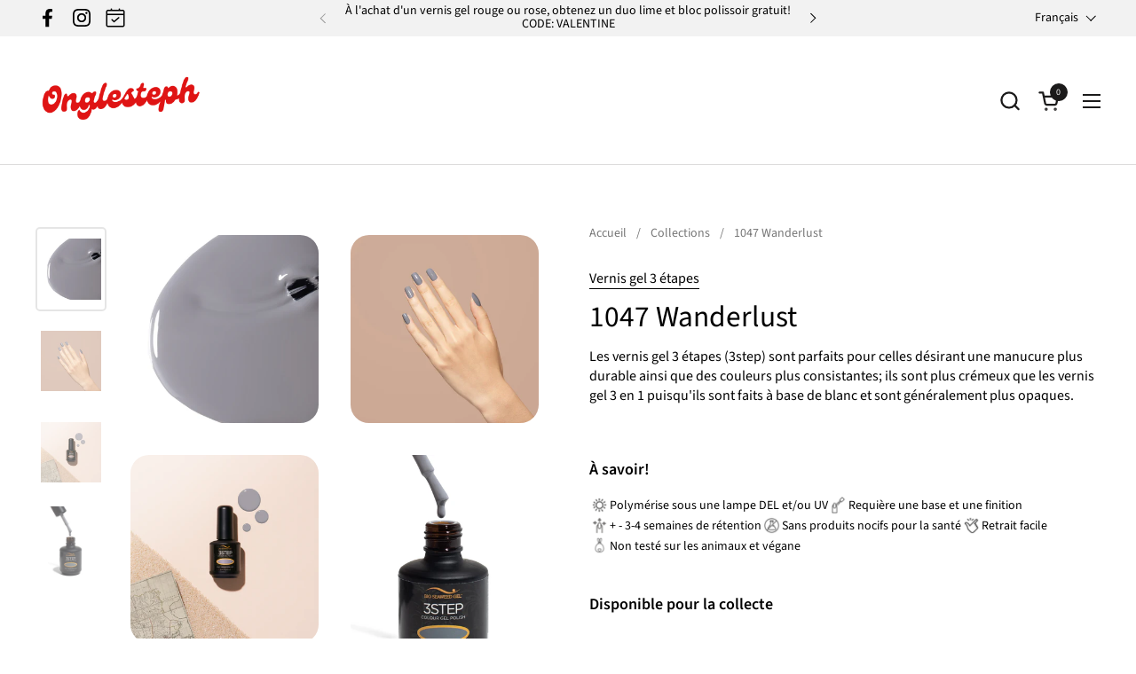

--- FILE ---
content_type: text/html; charset=utf-8
request_url: https://onglesteph.com/products/1047-wanderlust
body_size: 40635
content:
<!doctype html>
  <html id="html" class="no-js" lang="fr" dir="ltr">
  <head>
  
    <meta charset="utf-8">
    <meta http-equiv="X-UA-Compatible" content="IE=edge,chrome=1">
    <meta name="viewport" content="width=device-width, initial-scale=1.0, height=device-height, minimum-scale=1.0"><title>1047 Wanderlust &ndash; Onglesteph</title><meta name="description" content="Les vernis gel 3 étapes (3step) sont parfaits pour celles désirant une manucure plus durable ainsi que des couleurs plus consistantes; ils sont plus crémeux que les vernis gel 3 en 1 puisqu&#39;ils sont faits à base de blanc et sont généralement plus opaques.">

<meta property="og:site_name" content="Onglesteph">
<meta property="og:url" content="https://onglesteph.com/products/1047-wanderlust">
<meta property="og:title" content="1047 Wanderlust">
<meta property="og:type" content="product">
<meta property="og:description" content="Les vernis gel 3 étapes (3step) sont parfaits pour celles désirant une manucure plus durable ainsi que des couleurs plus consistantes; ils sont plus crémeux que les vernis gel 3 en 1 puisqu&#39;ils sont faits à base de blanc et sont généralement plus opaques."><meta property="og:image" content="http://onglesteph.com/cdn/shop/products/1047Wanderlust-1.jpg?v=1641082390">
  <meta property="og:image:secure_url" content="https://onglesteph.com/cdn/shop/products/1047Wanderlust-1.jpg?v=1641082390">
  <meta property="og:image:width" content="3000">
  <meta property="og:image:height" content="3000"><meta property="og:price:amount" content="18.00">
  <meta property="og:price:currency" content="CAD"><meta name="twitter:card" content="summary_large_image">
<meta name="twitter:title" content="1047 Wanderlust">
<meta name="twitter:description" content="Les vernis gel 3 étapes (3step) sont parfaits pour celles désirant une manucure plus durable ainsi que des couleurs plus consistantes; ils sont plus crémeux que les vernis gel 3 en 1 puisqu&#39;ils sont faits à base de blanc et sont généralement plus opaques."><script type="application/ld+json">
  [
    {
      "@context": "https://schema.org",
      "@type": "WebSite",
      "name": "Onglesteph",
      "url": "https:\/\/onglesteph.com"
    },
    {
      "@context": "https://schema.org",
      "@type": "Organization",
      "name": "Onglesteph",
      "url": "https:\/\/onglesteph.com"
    }
  ]
</script>

<script type="application/ld+json">
{
  "@context": "http://schema.org",
  "@type": "BreadcrumbList",
  "itemListElement": [
    {
      "@type": "ListItem",
      "position": 1,
      "name": "Accueil",
      "item": "https://onglesteph.com"
    },{
        "@type": "ListItem",
        "position": 2,
        "name": "1047 Wanderlust",
        "item": "https://onglesteph.com/products/1047-wanderlust"
      }]
}
</script><script type="application/ld+json">{"@context":"http:\/\/schema.org\/","@id":"\/products\/1047-wanderlust#product","@type":"Product","brand":{"@type":"Brand","name":"Vernis gel 3 étapes"},"category":"Vernis à ongles","description":"Les vernis gel 3 étapes (3step) sont parfaits pour celles désirant une manucure plus durable ainsi que des couleurs plus consistantes; ils sont plus crémeux que les vernis gel 3 en 1 puisqu'ils sont faits à base de blanc et sont généralement plus opaques.","image":"https:\/\/onglesteph.com\/cdn\/shop\/products\/1047Wanderlust-1.jpg?v=1641082390\u0026width=1920","name":"1047 Wanderlust","offers":{"@id":"\/products\/1047-wanderlust?variant=40701730521281#offer","@type":"Offer","availability":"http:\/\/schema.org\/InStock","price":"18.00","priceCurrency":"CAD","url":"https:\/\/onglesteph.com\/products\/1047-wanderlust?variant=40701730521281"},"url":"https:\/\/onglesteph.com\/products\/1047-wanderlust"}</script><link rel="canonical" href="https://onglesteph.com/products/1047-wanderlust">
  
    <link rel="preconnect" href="https://cdn.shopify.com"><link rel="preconnect" href="https://fonts.shopifycdn.com" crossorigin>

<link rel="preload" href="//onglesteph.com/cdn/fonts/source_sans_pro/sourcesanspro_n4.50ae3e156aed9a794db7e94c4d00984c7b66616c.woff2" as="font" type="font/woff2" crossorigin><link rel="preload" href="//onglesteph.com/cdn/fonts/source_sans_pro/sourcesanspro_n4.50ae3e156aed9a794db7e94c4d00984c7b66616c.woff2" as="font" type="font/woff2" crossorigin>

<style type="text/css">
@font-face {
  font-family: "Source Sans Pro";
  font-weight: 400;
  font-style: normal;
  font-display: swap;
  src: url("//onglesteph.com/cdn/fonts/source_sans_pro/sourcesanspro_n4.50ae3e156aed9a794db7e94c4d00984c7b66616c.woff2") format("woff2"),
       url("//onglesteph.com/cdn/fonts/source_sans_pro/sourcesanspro_n4.d1662e048bd96ae7123e46600ff9744c0d84502d.woff") format("woff");
}
@font-face {
  font-family: "Source Sans Pro";
  font-weight: 400;
  font-style: normal;
  font-display: swap;
  src: url("//onglesteph.com/cdn/fonts/source_sans_pro/sourcesanspro_n4.50ae3e156aed9a794db7e94c4d00984c7b66616c.woff2") format("woff2"),
       url("//onglesteph.com/cdn/fonts/source_sans_pro/sourcesanspro_n4.d1662e048bd96ae7123e46600ff9744c0d84502d.woff") format("woff");
}
@font-face {
  font-family: "Source Sans Pro";
  font-weight: 500;
  font-style: normal;
  font-display: swap;
  src: url("//onglesteph.com/cdn/fonts/source_sans_pro/sourcesanspro_n5.783a0e56914d4f6f44d3728e24352fac8739bbef.woff2") format("woff2"),
       url("//onglesteph.com/cdn/fonts/source_sans_pro/sourcesanspro_n5.a0c268a4943a8f0e51c6ea7086c7d033d0e9efb7.woff") format("woff");
}
@font-face {
  font-family: "Source Sans Pro";
  font-weight: 600;
  font-style: normal;
  font-display: swap;
  src: url("//onglesteph.com/cdn/fonts/source_sans_pro/sourcesanspro_n6.cdbfc001bf7647698fff34a09dc1c625e4008e01.woff2") format("woff2"),
       url("//onglesteph.com/cdn/fonts/source_sans_pro/sourcesanspro_n6.75b644b223b15254f28282d56f730f2224564c8d.woff") format("woff");
}



</style>
<style type="text/css">

  :root {

    /* Font variables */

    --font-stack-headings-primary: "Source Sans Pro", sans-serif;
    --font-weight-headings-primary: 400;
    --font-style-headings-primary: normal;

    --font-stack-body-primary: "Source Sans Pro", sans-serif;
    --font-weight-body-primary: 400;--font-weight-body-primary-bold: 600;--font-weight-body-primary-medium: 500;--font-style-body-primary: normal;

    --font-stack-body-secondary: "Source Sans Pro", sans-serif;
    --font-weight-body-secondary: 400;--font-weight-body-secondary-bold: 600;--font-style-body-secondary: normal;

    --font-weight-menu: var(--font-weight-body-primary-medium);
    --font-weight-buttons: var(--font-weight-body-primary-medium);

    --base-headings-primary-size: 40;
    --base-headings-secondary-size: ;
    --base-headings-line: 1;
    --base-headings-spacing: 0.0em;

    --base-body-primary-size: 16;
    --base-body-secondary-size: 18;
    --base-body-line: 1.4;

    /* Color variables */

    --color-background-header: #FFFFFF;
    --color-text-header: #1b1a1a;
    --color-foreground-header: #fff;
    --color-borders-header: rgba(27, 26, 26, 0.15);

    --color-background-main: #FFFFFF;
    --color-secondary-background-main: rgba(0, 0, 0, 0.08);
    --color-third-background-main: rgba(0, 0, 0, 0.04);
    --color-fourth-background-main: rgba(0, 0, 0, 0.02);
    --color-opacity-background-main: rgba(255, 255, 255, 0);
    --color-text-main: #000000;
    --color-foreground-main: #fff;
    --color-secondary-text-main: rgba(0, 0, 0, 0.6);
    --color-borders-main: rgba(0, 0, 0, 0.1);
    --color-background-main-alternate: #f2f2f2;

    --color-background-product-card: rgba(0,0,0,0);
    --color-background-cart-card: rgba(0,0,0,0);

    --color-background-footer: #f2f2f2;
    --color-text-footer: #1b1a1a;
    --color-borders-footer: rgba(27, 26, 26, 0.15);

    --color-borders-forms-primary: rgba(0, 0, 0, 0.3);
    --color-borders-forms-secondary: rgba(0, 0, 0, 0.6);

    /* Borders */

    --border-width-cards: px;
    --border-radius-cards: 0px;
    --border-width-buttons: 1px;
    --border-radius-buttons: 30px;
    --border-width-forms: 1px;
    --border-radius-forms: 30px;
    --border-radius-widgets: 10px;
    --border-radius-product-card: 30px;

    /* Layout */
    
    --theme-max-width: 1360px;
    --grid-gap-original-base: 32px;
    --container-vertical-space-base: 140px;
    --image-fit-padding: 10%;

  }

  .facets--horiz .facets__summary, #main select, .sidebar select {
    background-image: url('data:image/svg+xml;utf8,<svg fill="none" height="7" viewBox="0 0 12 7" width="12" xmlns="http://www.w3.org/2000/svg"><g fill="%23000000"><path d="m1.2334.554688 5.65685 5.656852-.7071.70711-5.656858-5.65686z"/><path d="m11.8252 1.26221-5.65686 5.65685-.70711-.70711 5.65687-5.65685z"/></g></svg>');
  }

  .star-rating__stars {
    background-image: url('data:image/svg+xml;utf8,<svg width="20" height="14" viewBox="0 0 14 13" fill="rgba%280%2C+0%2C+0%2C+0.1%29" xmlns="http://www.w3.org/2000/svg"><path d="m7 0 1.572 4.837h5.085l-4.114 2.99 1.572 4.836L7 9.673l-4.114 2.99 1.571-4.837-4.114-2.99h5.085L7 0Z" stroke="rgba%280%2C+0%2C+0%2C+0.1%29" stroke-width="0"/></svg>');
  }
  .star-rating__stars-active {
    background-image: url('data:image/svg+xml;utf8,<svg width="20" height="13" viewBox="0 0 14 13" fill="none" xmlns="http://www.w3.org/2000/svg"><path d="m7 0 1.572 4.837h5.085l-4.114 2.99 1.572 4.836L7 9.673l-4.114 2.99 1.571-4.837-4.114-2.99h5.085L7 0Z" fill="%23000000" stroke-width="0"/></svg>');
  }

  

</style>

<style id="root-height">
  :root {
    --window-height: 100vh;
  }
</style>
<link href="//onglesteph.com/cdn/shop/t/15/assets/theme.css?v=62637974709330716401744211412" as="style" rel="preload"><link href="//onglesteph.com/cdn/shop/t/15/assets/section-header.css?v=141665881608700406071744211412" as="style" rel="preload"><link href="//onglesteph.com/cdn/shop/t/15/assets/component-product-item.css?v=43516261837966174621744211411" as="style" rel="preload"><link href="//onglesteph.com/cdn/shop/t/15/assets/component-product-variants.css?v=167165875907341704901744211411" as="style" rel="preload"><link href="//onglesteph.com/cdn/shop/t/15/assets/section-main-product.css?v=145453125280039510251744211412" as="style" rel="preload"><link href="//onglesteph.com/cdn/shop/t/15/assets/theme.css?v=62637974709330716401744211412" rel="stylesheet" type="text/css" media="all" />
  
    <script>window.performance && window.performance.mark && window.performance.mark('shopify.content_for_header.start');</script><meta name="facebook-domain-verification" content="salz8s47a7xc1gb68o26785rxq4d5r">
<meta name="facebook-domain-verification" content="0vsb9ggw06qyi533dr0as9vkpwy6bj">
<meta name="google-site-verification" content="542xIT5eG80NpfiVExr4vw1146oCdTQz1mXzKwM_Jy4">
<meta id="shopify-digital-wallet" name="shopify-digital-wallet" content="/31147196548/digital_wallets/dialog">
<meta name="shopify-checkout-api-token" content="8d853cdf9c9bcb4144067778f659dce2">
<meta id="in-context-paypal-metadata" data-shop-id="31147196548" data-venmo-supported="false" data-environment="production" data-locale="fr_FR" data-paypal-v4="true" data-currency="CAD">
<link rel="alternate" hreflang="x-default" href="https://onglesteph.com/products/1047-wanderlust">
<link rel="alternate" hreflang="fr" href="https://onglesteph.com/products/1047-wanderlust">
<link rel="alternate" hreflang="en" href="https://onglesteph.com/en/products/1047-wanderlust">
<link rel="alternate" type="application/json+oembed" href="https://onglesteph.com/products/1047-wanderlust.oembed">
<script async="async" src="/checkouts/internal/preloads.js?locale=fr-CA"></script>
<link rel="preconnect" href="https://shop.app" crossorigin="anonymous">
<script async="async" src="https://shop.app/checkouts/internal/preloads.js?locale=fr-CA&shop_id=31147196548" crossorigin="anonymous"></script>
<script id="apple-pay-shop-capabilities" type="application/json">{"shopId":31147196548,"countryCode":"CA","currencyCode":"CAD","merchantCapabilities":["supports3DS"],"merchantId":"gid:\/\/shopify\/Shop\/31147196548","merchantName":"Onglesteph","requiredBillingContactFields":["postalAddress","email","phone"],"requiredShippingContactFields":["postalAddress","email","phone"],"shippingType":"shipping","supportedNetworks":["visa","masterCard","amex","discover","interac","jcb"],"total":{"type":"pending","label":"Onglesteph","amount":"1.00"},"shopifyPaymentsEnabled":true,"supportsSubscriptions":true}</script>
<script id="shopify-features" type="application/json">{"accessToken":"8d853cdf9c9bcb4144067778f659dce2","betas":["rich-media-storefront-analytics"],"domain":"onglesteph.com","predictiveSearch":true,"shopId":31147196548,"locale":"fr"}</script>
<script>var Shopify = Shopify || {};
Shopify.shop = "onglestephhh.myshopify.com";
Shopify.locale = "fr";
Shopify.currency = {"active":"CAD","rate":"1.0"};
Shopify.country = "CA";
Shopify.theme = {"name":"Combine","id":171039260865,"schema_name":"Combine","schema_version":"2.6.1","theme_store_id":1826,"role":"main"};
Shopify.theme.handle = "null";
Shopify.theme.style = {"id":null,"handle":null};
Shopify.cdnHost = "onglesteph.com/cdn";
Shopify.routes = Shopify.routes || {};
Shopify.routes.root = "/";</script>
<script type="module">!function(o){(o.Shopify=o.Shopify||{}).modules=!0}(window);</script>
<script>!function(o){function n(){var o=[];function n(){o.push(Array.prototype.slice.apply(arguments))}return n.q=o,n}var t=o.Shopify=o.Shopify||{};t.loadFeatures=n(),t.autoloadFeatures=n()}(window);</script>
<script>
  window.ShopifyPay = window.ShopifyPay || {};
  window.ShopifyPay.apiHost = "shop.app\/pay";
  window.ShopifyPay.redirectState = null;
</script>
<script id="shop-js-analytics" type="application/json">{"pageType":"product"}</script>
<script defer="defer" async type="module" src="//onglesteph.com/cdn/shopifycloud/shop-js/modules/v2/client.init-shop-cart-sync_Lpn8ZOi5.fr.esm.js"></script>
<script defer="defer" async type="module" src="//onglesteph.com/cdn/shopifycloud/shop-js/modules/v2/chunk.common_X4Hu3kma.esm.js"></script>
<script defer="defer" async type="module" src="//onglesteph.com/cdn/shopifycloud/shop-js/modules/v2/chunk.modal_BV0V5IrV.esm.js"></script>
<script type="module">
  await import("//onglesteph.com/cdn/shopifycloud/shop-js/modules/v2/client.init-shop-cart-sync_Lpn8ZOi5.fr.esm.js");
await import("//onglesteph.com/cdn/shopifycloud/shop-js/modules/v2/chunk.common_X4Hu3kma.esm.js");
await import("//onglesteph.com/cdn/shopifycloud/shop-js/modules/v2/chunk.modal_BV0V5IrV.esm.js");

  window.Shopify.SignInWithShop?.initShopCartSync?.({"fedCMEnabled":true,"windoidEnabled":true});

</script>
<script defer="defer" async type="module" src="//onglesteph.com/cdn/shopifycloud/shop-js/modules/v2/client.payment-terms_CokxZuo0.fr.esm.js"></script>
<script defer="defer" async type="module" src="//onglesteph.com/cdn/shopifycloud/shop-js/modules/v2/chunk.common_X4Hu3kma.esm.js"></script>
<script defer="defer" async type="module" src="//onglesteph.com/cdn/shopifycloud/shop-js/modules/v2/chunk.modal_BV0V5IrV.esm.js"></script>
<script type="module">
  await import("//onglesteph.com/cdn/shopifycloud/shop-js/modules/v2/client.payment-terms_CokxZuo0.fr.esm.js");
await import("//onglesteph.com/cdn/shopifycloud/shop-js/modules/v2/chunk.common_X4Hu3kma.esm.js");
await import("//onglesteph.com/cdn/shopifycloud/shop-js/modules/v2/chunk.modal_BV0V5IrV.esm.js");

  
</script>
<script>
  window.Shopify = window.Shopify || {};
  if (!window.Shopify.featureAssets) window.Shopify.featureAssets = {};
  window.Shopify.featureAssets['shop-js'] = {"shop-cart-sync":["modules/v2/client.shop-cart-sync_hBo3gat_.fr.esm.js","modules/v2/chunk.common_X4Hu3kma.esm.js","modules/v2/chunk.modal_BV0V5IrV.esm.js"],"init-fed-cm":["modules/v2/client.init-fed-cm_BoVeauXL.fr.esm.js","modules/v2/chunk.common_X4Hu3kma.esm.js","modules/v2/chunk.modal_BV0V5IrV.esm.js"],"init-shop-email-lookup-coordinator":["modules/v2/client.init-shop-email-lookup-coordinator_CX4-Y-CZ.fr.esm.js","modules/v2/chunk.common_X4Hu3kma.esm.js","modules/v2/chunk.modal_BV0V5IrV.esm.js"],"init-windoid":["modules/v2/client.init-windoid_iuUmw7cp.fr.esm.js","modules/v2/chunk.common_X4Hu3kma.esm.js","modules/v2/chunk.modal_BV0V5IrV.esm.js"],"shop-button":["modules/v2/client.shop-button_DumFxEIo.fr.esm.js","modules/v2/chunk.common_X4Hu3kma.esm.js","modules/v2/chunk.modal_BV0V5IrV.esm.js"],"shop-cash-offers":["modules/v2/client.shop-cash-offers_BPdnZcGX.fr.esm.js","modules/v2/chunk.common_X4Hu3kma.esm.js","modules/v2/chunk.modal_BV0V5IrV.esm.js"],"shop-toast-manager":["modules/v2/client.shop-toast-manager_sjv6XvZD.fr.esm.js","modules/v2/chunk.common_X4Hu3kma.esm.js","modules/v2/chunk.modal_BV0V5IrV.esm.js"],"init-shop-cart-sync":["modules/v2/client.init-shop-cart-sync_Lpn8ZOi5.fr.esm.js","modules/v2/chunk.common_X4Hu3kma.esm.js","modules/v2/chunk.modal_BV0V5IrV.esm.js"],"init-customer-accounts-sign-up":["modules/v2/client.init-customer-accounts-sign-up_DQVKlaja.fr.esm.js","modules/v2/client.shop-login-button_DkHUpD44.fr.esm.js","modules/v2/chunk.common_X4Hu3kma.esm.js","modules/v2/chunk.modal_BV0V5IrV.esm.js"],"pay-button":["modules/v2/client.pay-button_DN6Ek-nh.fr.esm.js","modules/v2/chunk.common_X4Hu3kma.esm.js","modules/v2/chunk.modal_BV0V5IrV.esm.js"],"init-customer-accounts":["modules/v2/client.init-customer-accounts_BQOJrVdv.fr.esm.js","modules/v2/client.shop-login-button_DkHUpD44.fr.esm.js","modules/v2/chunk.common_X4Hu3kma.esm.js","modules/v2/chunk.modal_BV0V5IrV.esm.js"],"avatar":["modules/v2/client.avatar_BTnouDA3.fr.esm.js"],"init-shop-for-new-customer-accounts":["modules/v2/client.init-shop-for-new-customer-accounts_DW7xpOCZ.fr.esm.js","modules/v2/client.shop-login-button_DkHUpD44.fr.esm.js","modules/v2/chunk.common_X4Hu3kma.esm.js","modules/v2/chunk.modal_BV0V5IrV.esm.js"],"shop-follow-button":["modules/v2/client.shop-follow-button_CXr7UFuQ.fr.esm.js","modules/v2/chunk.common_X4Hu3kma.esm.js","modules/v2/chunk.modal_BV0V5IrV.esm.js"],"checkout-modal":["modules/v2/client.checkout-modal_CXg0VCPn.fr.esm.js","modules/v2/chunk.common_X4Hu3kma.esm.js","modules/v2/chunk.modal_BV0V5IrV.esm.js"],"shop-login-button":["modules/v2/client.shop-login-button_DkHUpD44.fr.esm.js","modules/v2/chunk.common_X4Hu3kma.esm.js","modules/v2/chunk.modal_BV0V5IrV.esm.js"],"lead-capture":["modules/v2/client.lead-capture_C9SxlK5K.fr.esm.js","modules/v2/chunk.common_X4Hu3kma.esm.js","modules/v2/chunk.modal_BV0V5IrV.esm.js"],"shop-login":["modules/v2/client.shop-login_DQBEMTrD.fr.esm.js","modules/v2/chunk.common_X4Hu3kma.esm.js","modules/v2/chunk.modal_BV0V5IrV.esm.js"],"payment-terms":["modules/v2/client.payment-terms_CokxZuo0.fr.esm.js","modules/v2/chunk.common_X4Hu3kma.esm.js","modules/v2/chunk.modal_BV0V5IrV.esm.js"]};
</script>
<script>(function() {
  var isLoaded = false;
  function asyncLoad() {
    if (isLoaded) return;
    isLoaded = true;
    var urls = ["https:\/\/cdn1.stamped.io\/files\/widget.min.js?shop=onglestephhh.myshopify.com","https:\/\/cdn1.stamped.io\/files\/widget.min.js?shop=onglestephhh.myshopify.com"];
    for (var i = 0; i < urls.length; i++) {
      var s = document.createElement('script');
      s.type = 'text/javascript';
      s.async = true;
      s.src = urls[i];
      var x = document.getElementsByTagName('script')[0];
      x.parentNode.insertBefore(s, x);
    }
  };
  if(window.attachEvent) {
    window.attachEvent('onload', asyncLoad);
  } else {
    window.addEventListener('load', asyncLoad, false);
  }
})();</script>
<script id="__st">var __st={"a":31147196548,"offset":-18000,"reqid":"976f1523-ebed-4cb5-a6c0-2d376fec1ac7-1769898612","pageurl":"onglesteph.com\/products\/1047-wanderlust","u":"5ce2cb6765c4","p":"product","rtyp":"product","rid":6920843624641};</script>
<script>window.ShopifyPaypalV4VisibilityTracking = true;</script>
<script id="captcha-bootstrap">!function(){'use strict';const t='contact',e='account',n='new_comment',o=[[t,t],['blogs',n],['comments',n],[t,'customer']],c=[[e,'customer_login'],[e,'guest_login'],[e,'recover_customer_password'],[e,'create_customer']],r=t=>t.map((([t,e])=>`form[action*='/${t}']:not([data-nocaptcha='true']) input[name='form_type'][value='${e}']`)).join(','),a=t=>()=>t?[...document.querySelectorAll(t)].map((t=>t.form)):[];function s(){const t=[...o],e=r(t);return a(e)}const i='password',u='form_key',d=['recaptcha-v3-token','g-recaptcha-response','h-captcha-response',i],f=()=>{try{return window.sessionStorage}catch{return}},m='__shopify_v',_=t=>t.elements[u];function p(t,e,n=!1){try{const o=window.sessionStorage,c=JSON.parse(o.getItem(e)),{data:r}=function(t){const{data:e,action:n}=t;return t[m]||n?{data:e,action:n}:{data:t,action:n}}(c);for(const[e,n]of Object.entries(r))t.elements[e]&&(t.elements[e].value=n);n&&o.removeItem(e)}catch(o){console.error('form repopulation failed',{error:o})}}const l='form_type',E='cptcha';function T(t){t.dataset[E]=!0}const w=window,h=w.document,L='Shopify',v='ce_forms',y='captcha';let A=!1;((t,e)=>{const n=(g='f06e6c50-85a8-45c8-87d0-21a2b65856fe',I='https://cdn.shopify.com/shopifycloud/storefront-forms-hcaptcha/ce_storefront_forms_captcha_hcaptcha.v1.5.2.iife.js',D={infoText:'Protégé par hCaptcha',privacyText:'Confidentialité',termsText:'Conditions'},(t,e,n)=>{const o=w[L][v],c=o.bindForm;if(c)return c(t,g,e,D).then(n);var r;o.q.push([[t,g,e,D],n]),r=I,A||(h.body.append(Object.assign(h.createElement('script'),{id:'captcha-provider',async:!0,src:r})),A=!0)});var g,I,D;w[L]=w[L]||{},w[L][v]=w[L][v]||{},w[L][v].q=[],w[L][y]=w[L][y]||{},w[L][y].protect=function(t,e){n(t,void 0,e),T(t)},Object.freeze(w[L][y]),function(t,e,n,w,h,L){const[v,y,A,g]=function(t,e,n){const i=e?o:[],u=t?c:[],d=[...i,...u],f=r(d),m=r(i),_=r(d.filter((([t,e])=>n.includes(e))));return[a(f),a(m),a(_),s()]}(w,h,L),I=t=>{const e=t.target;return e instanceof HTMLFormElement?e:e&&e.form},D=t=>v().includes(t);t.addEventListener('submit',(t=>{const e=I(t);if(!e)return;const n=D(e)&&!e.dataset.hcaptchaBound&&!e.dataset.recaptchaBound,o=_(e),c=g().includes(e)&&(!o||!o.value);(n||c)&&t.preventDefault(),c&&!n&&(function(t){try{if(!f())return;!function(t){const e=f();if(!e)return;const n=_(t);if(!n)return;const o=n.value;o&&e.removeItem(o)}(t);const e=Array.from(Array(32),(()=>Math.random().toString(36)[2])).join('');!function(t,e){_(t)||t.append(Object.assign(document.createElement('input'),{type:'hidden',name:u})),t.elements[u].value=e}(t,e),function(t,e){const n=f();if(!n)return;const o=[...t.querySelectorAll(`input[type='${i}']`)].map((({name:t})=>t)),c=[...d,...o],r={};for(const[a,s]of new FormData(t).entries())c.includes(a)||(r[a]=s);n.setItem(e,JSON.stringify({[m]:1,action:t.action,data:r}))}(t,e)}catch(e){console.error('failed to persist form',e)}}(e),e.submit())}));const S=(t,e)=>{t&&!t.dataset[E]&&(n(t,e.some((e=>e===t))),T(t))};for(const o of['focusin','change'])t.addEventListener(o,(t=>{const e=I(t);D(e)&&S(e,y())}));const B=e.get('form_key'),M=e.get(l),P=B&&M;t.addEventListener('DOMContentLoaded',(()=>{const t=y();if(P)for(const e of t)e.elements[l].value===M&&p(e,B);[...new Set([...A(),...v().filter((t=>'true'===t.dataset.shopifyCaptcha))])].forEach((e=>S(e,t)))}))}(h,new URLSearchParams(w.location.search),n,t,e,['guest_login'])})(!0,!0)}();</script>
<script integrity="sha256-4kQ18oKyAcykRKYeNunJcIwy7WH5gtpwJnB7kiuLZ1E=" data-source-attribution="shopify.loadfeatures" defer="defer" src="//onglesteph.com/cdn/shopifycloud/storefront/assets/storefront/load_feature-a0a9edcb.js" crossorigin="anonymous"></script>
<script crossorigin="anonymous" defer="defer" src="//onglesteph.com/cdn/shopifycloud/storefront/assets/shopify_pay/storefront-65b4c6d7.js?v=20250812"></script>
<script data-source-attribution="shopify.dynamic_checkout.dynamic.init">var Shopify=Shopify||{};Shopify.PaymentButton=Shopify.PaymentButton||{isStorefrontPortableWallets:!0,init:function(){window.Shopify.PaymentButton.init=function(){};var t=document.createElement("script");t.src="https://onglesteph.com/cdn/shopifycloud/portable-wallets/latest/portable-wallets.fr.js",t.type="module",document.head.appendChild(t)}};
</script>
<script data-source-attribution="shopify.dynamic_checkout.buyer_consent">
  function portableWalletsHideBuyerConsent(e){var t=document.getElementById("shopify-buyer-consent"),n=document.getElementById("shopify-subscription-policy-button");t&&n&&(t.classList.add("hidden"),t.setAttribute("aria-hidden","true"),n.removeEventListener("click",e))}function portableWalletsShowBuyerConsent(e){var t=document.getElementById("shopify-buyer-consent"),n=document.getElementById("shopify-subscription-policy-button");t&&n&&(t.classList.remove("hidden"),t.removeAttribute("aria-hidden"),n.addEventListener("click",e))}window.Shopify?.PaymentButton&&(window.Shopify.PaymentButton.hideBuyerConsent=portableWalletsHideBuyerConsent,window.Shopify.PaymentButton.showBuyerConsent=portableWalletsShowBuyerConsent);
</script>
<script>
  function portableWalletsCleanup(e){e&&e.src&&console.error("Failed to load portable wallets script "+e.src);var t=document.querySelectorAll("shopify-accelerated-checkout .shopify-payment-button__skeleton, shopify-accelerated-checkout-cart .wallet-cart-button__skeleton"),e=document.getElementById("shopify-buyer-consent");for(let e=0;e<t.length;e++)t[e].remove();e&&e.remove()}function portableWalletsNotLoadedAsModule(e){e instanceof ErrorEvent&&"string"==typeof e.message&&e.message.includes("import.meta")&&"string"==typeof e.filename&&e.filename.includes("portable-wallets")&&(window.removeEventListener("error",portableWalletsNotLoadedAsModule),window.Shopify.PaymentButton.failedToLoad=e,"loading"===document.readyState?document.addEventListener("DOMContentLoaded",window.Shopify.PaymentButton.init):window.Shopify.PaymentButton.init())}window.addEventListener("error",portableWalletsNotLoadedAsModule);
</script>

<script type="module" src="https://onglesteph.com/cdn/shopifycloud/portable-wallets/latest/portable-wallets.fr.js" onError="portableWalletsCleanup(this)" crossorigin="anonymous"></script>
<script nomodule>
  document.addEventListener("DOMContentLoaded", portableWalletsCleanup);
</script>

<link id="shopify-accelerated-checkout-styles" rel="stylesheet" media="screen" href="https://onglesteph.com/cdn/shopifycloud/portable-wallets/latest/accelerated-checkout-backwards-compat.css" crossorigin="anonymous">
<style id="shopify-accelerated-checkout-cart">
        #shopify-buyer-consent {
  margin-top: 1em;
  display: inline-block;
  width: 100%;
}

#shopify-buyer-consent.hidden {
  display: none;
}

#shopify-subscription-policy-button {
  background: none;
  border: none;
  padding: 0;
  text-decoration: underline;
  font-size: inherit;
  cursor: pointer;
}

#shopify-subscription-policy-button::before {
  box-shadow: none;
}

      </style>

<script>window.performance && window.performance.mark && window.performance.mark('shopify.content_for_header.end');</script>
  
    <script>
  
      /* js helpers */
      const debounce = (fn, wait) => {
        let t;
        return (...args) => {
          clearTimeout(t);
          t = setTimeout(() => fn.apply(this, args), wait);
        };
      }
      window.KEYCODES = {
        TAB: 9,
        ESC: 27,
        DOWN: 40,
        RIGHT: 39,
        UP: 38,
        LEFT: 37,
        RETURN: 13
      };
  
      /* background image sizes */
      const rbi = [];
      const rbiSetSize = (img) => {
        if ( img.offsetWidth / img.dataset.ratio < img.offsetHeight ) {
          img.setAttribute('sizes', `${Math.ceil(img.offsetHeight * img.dataset.ratio)}px`);
        } else {
          img.setAttribute('sizes', `${Math.ceil(img.offsetWidth)}px`);
        }
      }
      window.addEventListener('resize', debounce(()=>{
        for ( let img of rbi ) {
          rbiSetSize(img);
        }
      }, 250));
  
      /* lazy looad images reveal effect */
      const imageReveal = new IntersectionObserver((entries, observer)=>{
        entries.forEach(entry=>{
          if ( entry.isIntersecting ) {
            setTimeout(()=>{
              entry.target.classList.remove('lazy-image--to-reveal');
            }, 500);
            entry.target.classList.add('lazy-image--revealed');
            observer.unobserve(entry.target);
          }
        });
      }, {rootMargin: '20px 0px 0px 0px'});

    </script><noscript>
      <link rel="stylesheet" href="//onglesteph.com/cdn/shop/t/15/assets/theme-noscript.css?v=38102435459277827451744211412">
    </noscript>
  
  <link href="https://monorail-edge.shopifysvc.com" rel="dns-prefetch">
<script>(function(){if ("sendBeacon" in navigator && "performance" in window) {try {var session_token_from_headers = performance.getEntriesByType('navigation')[0].serverTiming.find(x => x.name == '_s').description;} catch {var session_token_from_headers = undefined;}var session_cookie_matches = document.cookie.match(/_shopify_s=([^;]*)/);var session_token_from_cookie = session_cookie_matches && session_cookie_matches.length === 2 ? session_cookie_matches[1] : "";var session_token = session_token_from_headers || session_token_from_cookie || "";function handle_abandonment_event(e) {var entries = performance.getEntries().filter(function(entry) {return /monorail-edge.shopifysvc.com/.test(entry.name);});if (!window.abandonment_tracked && entries.length === 0) {window.abandonment_tracked = true;var currentMs = Date.now();var navigation_start = performance.timing.navigationStart;var payload = {shop_id: 31147196548,url: window.location.href,navigation_start,duration: currentMs - navigation_start,session_token,page_type: "product"};window.navigator.sendBeacon("https://monorail-edge.shopifysvc.com/v1/produce", JSON.stringify({schema_id: "online_store_buyer_site_abandonment/1.1",payload: payload,metadata: {event_created_at_ms: currentMs,event_sent_at_ms: currentMs}}));}}window.addEventListener('pagehide', handle_abandonment_event);}}());</script>
<script id="web-pixels-manager-setup">(function e(e,d,r,n,o){if(void 0===o&&(o={}),!Boolean(null===(a=null===(i=window.Shopify)||void 0===i?void 0:i.analytics)||void 0===a?void 0:a.replayQueue)){var i,a;window.Shopify=window.Shopify||{};var t=window.Shopify;t.analytics=t.analytics||{};var s=t.analytics;s.replayQueue=[],s.publish=function(e,d,r){return s.replayQueue.push([e,d,r]),!0};try{self.performance.mark("wpm:start")}catch(e){}var l=function(){var e={modern:/Edge?\/(1{2}[4-9]|1[2-9]\d|[2-9]\d{2}|\d{4,})\.\d+(\.\d+|)|Firefox\/(1{2}[4-9]|1[2-9]\d|[2-9]\d{2}|\d{4,})\.\d+(\.\d+|)|Chrom(ium|e)\/(9{2}|\d{3,})\.\d+(\.\d+|)|(Maci|X1{2}).+ Version\/(15\.\d+|(1[6-9]|[2-9]\d|\d{3,})\.\d+)([,.]\d+|)( \(\w+\)|)( Mobile\/\w+|) Safari\/|Chrome.+OPR\/(9{2}|\d{3,})\.\d+\.\d+|(CPU[ +]OS|iPhone[ +]OS|CPU[ +]iPhone|CPU IPhone OS|CPU iPad OS)[ +]+(15[._]\d+|(1[6-9]|[2-9]\d|\d{3,})[._]\d+)([._]\d+|)|Android:?[ /-](13[3-9]|1[4-9]\d|[2-9]\d{2}|\d{4,})(\.\d+|)(\.\d+|)|Android.+Firefox\/(13[5-9]|1[4-9]\d|[2-9]\d{2}|\d{4,})\.\d+(\.\d+|)|Android.+Chrom(ium|e)\/(13[3-9]|1[4-9]\d|[2-9]\d{2}|\d{4,})\.\d+(\.\d+|)|SamsungBrowser\/([2-9]\d|\d{3,})\.\d+/,legacy:/Edge?\/(1[6-9]|[2-9]\d|\d{3,})\.\d+(\.\d+|)|Firefox\/(5[4-9]|[6-9]\d|\d{3,})\.\d+(\.\d+|)|Chrom(ium|e)\/(5[1-9]|[6-9]\d|\d{3,})\.\d+(\.\d+|)([\d.]+$|.*Safari\/(?![\d.]+ Edge\/[\d.]+$))|(Maci|X1{2}).+ Version\/(10\.\d+|(1[1-9]|[2-9]\d|\d{3,})\.\d+)([,.]\d+|)( \(\w+\)|)( Mobile\/\w+|) Safari\/|Chrome.+OPR\/(3[89]|[4-9]\d|\d{3,})\.\d+\.\d+|(CPU[ +]OS|iPhone[ +]OS|CPU[ +]iPhone|CPU IPhone OS|CPU iPad OS)[ +]+(10[._]\d+|(1[1-9]|[2-9]\d|\d{3,})[._]\d+)([._]\d+|)|Android:?[ /-](13[3-9]|1[4-9]\d|[2-9]\d{2}|\d{4,})(\.\d+|)(\.\d+|)|Mobile Safari.+OPR\/([89]\d|\d{3,})\.\d+\.\d+|Android.+Firefox\/(13[5-9]|1[4-9]\d|[2-9]\d{2}|\d{4,})\.\d+(\.\d+|)|Android.+Chrom(ium|e)\/(13[3-9]|1[4-9]\d|[2-9]\d{2}|\d{4,})\.\d+(\.\d+|)|Android.+(UC? ?Browser|UCWEB|U3)[ /]?(15\.([5-9]|\d{2,})|(1[6-9]|[2-9]\d|\d{3,})\.\d+)\.\d+|SamsungBrowser\/(5\.\d+|([6-9]|\d{2,})\.\d+)|Android.+MQ{2}Browser\/(14(\.(9|\d{2,})|)|(1[5-9]|[2-9]\d|\d{3,})(\.\d+|))(\.\d+|)|K[Aa][Ii]OS\/(3\.\d+|([4-9]|\d{2,})\.\d+)(\.\d+|)/},d=e.modern,r=e.legacy,n=navigator.userAgent;return n.match(d)?"modern":n.match(r)?"legacy":"unknown"}(),u="modern"===l?"modern":"legacy",c=(null!=n?n:{modern:"",legacy:""})[u],f=function(e){return[e.baseUrl,"/wpm","/b",e.hashVersion,"modern"===e.buildTarget?"m":"l",".js"].join("")}({baseUrl:d,hashVersion:r,buildTarget:u}),m=function(e){var d=e.version,r=e.bundleTarget,n=e.surface,o=e.pageUrl,i=e.monorailEndpoint;return{emit:function(e){var a=e.status,t=e.errorMsg,s=(new Date).getTime(),l=JSON.stringify({metadata:{event_sent_at_ms:s},events:[{schema_id:"web_pixels_manager_load/3.1",payload:{version:d,bundle_target:r,page_url:o,status:a,surface:n,error_msg:t},metadata:{event_created_at_ms:s}}]});if(!i)return console&&console.warn&&console.warn("[Web Pixels Manager] No Monorail endpoint provided, skipping logging."),!1;try{return self.navigator.sendBeacon.bind(self.navigator)(i,l)}catch(e){}var u=new XMLHttpRequest;try{return u.open("POST",i,!0),u.setRequestHeader("Content-Type","text/plain"),u.send(l),!0}catch(e){return console&&console.warn&&console.warn("[Web Pixels Manager] Got an unhandled error while logging to Monorail."),!1}}}}({version:r,bundleTarget:l,surface:e.surface,pageUrl:self.location.href,monorailEndpoint:e.monorailEndpoint});try{o.browserTarget=l,function(e){var d=e.src,r=e.async,n=void 0===r||r,o=e.onload,i=e.onerror,a=e.sri,t=e.scriptDataAttributes,s=void 0===t?{}:t,l=document.createElement("script"),u=document.querySelector("head"),c=document.querySelector("body");if(l.async=n,l.src=d,a&&(l.integrity=a,l.crossOrigin="anonymous"),s)for(var f in s)if(Object.prototype.hasOwnProperty.call(s,f))try{l.dataset[f]=s[f]}catch(e){}if(o&&l.addEventListener("load",o),i&&l.addEventListener("error",i),u)u.appendChild(l);else{if(!c)throw new Error("Did not find a head or body element to append the script");c.appendChild(l)}}({src:f,async:!0,onload:function(){if(!function(){var e,d;return Boolean(null===(d=null===(e=window.Shopify)||void 0===e?void 0:e.analytics)||void 0===d?void 0:d.initialized)}()){var d=window.webPixelsManager.init(e)||void 0;if(d){var r=window.Shopify.analytics;r.replayQueue.forEach((function(e){var r=e[0],n=e[1],o=e[2];d.publishCustomEvent(r,n,o)})),r.replayQueue=[],r.publish=d.publishCustomEvent,r.visitor=d.visitor,r.initialized=!0}}},onerror:function(){return m.emit({status:"failed",errorMsg:"".concat(f," has failed to load")})},sri:function(e){var d=/^sha384-[A-Za-z0-9+/=]+$/;return"string"==typeof e&&d.test(e)}(c)?c:"",scriptDataAttributes:o}),m.emit({status:"loading"})}catch(e){m.emit({status:"failed",errorMsg:(null==e?void 0:e.message)||"Unknown error"})}}})({shopId: 31147196548,storefrontBaseUrl: "https://onglesteph.com",extensionsBaseUrl: "https://extensions.shopifycdn.com/cdn/shopifycloud/web-pixels-manager",monorailEndpoint: "https://monorail-edge.shopifysvc.com/unstable/produce_batch",surface: "storefront-renderer",enabledBetaFlags: ["2dca8a86"],webPixelsConfigList: [{"id":"662732993","configuration":"{\"config\":\"{\\\"pixel_id\\\":\\\"GT-5NP8W849\\\",\\\"target_country\\\":\\\"CA\\\",\\\"gtag_events\\\":[{\\\"type\\\":\\\"purchase\\\",\\\"action_label\\\":\\\"MC-MTWR70EJK4\\\"},{\\\"type\\\":\\\"page_view\\\",\\\"action_label\\\":\\\"MC-MTWR70EJK4\\\"},{\\\"type\\\":\\\"view_item\\\",\\\"action_label\\\":\\\"MC-MTWR70EJK4\\\"}],\\\"enable_monitoring_mode\\\":false}\"}","eventPayloadVersion":"v1","runtimeContext":"OPEN","scriptVersion":"b2a88bafab3e21179ed38636efcd8a93","type":"APP","apiClientId":1780363,"privacyPurposes":[],"dataSharingAdjustments":{"protectedCustomerApprovalScopes":["read_customer_address","read_customer_email","read_customer_name","read_customer_personal_data","read_customer_phone"]}},{"id":"shopify-app-pixel","configuration":"{}","eventPayloadVersion":"v1","runtimeContext":"STRICT","scriptVersion":"0450","apiClientId":"shopify-pixel","type":"APP","privacyPurposes":["ANALYTICS","MARKETING"]},{"id":"shopify-custom-pixel","eventPayloadVersion":"v1","runtimeContext":"LAX","scriptVersion":"0450","apiClientId":"shopify-pixel","type":"CUSTOM","privacyPurposes":["ANALYTICS","MARKETING"]}],isMerchantRequest: false,initData: {"shop":{"name":"Onglesteph","paymentSettings":{"currencyCode":"CAD"},"myshopifyDomain":"onglestephhh.myshopify.com","countryCode":"CA","storefrontUrl":"https:\/\/onglesteph.com"},"customer":null,"cart":null,"checkout":null,"productVariants":[{"price":{"amount":18.0,"currencyCode":"CAD"},"product":{"title":"1047 Wanderlust","vendor":"Vernis gel 3 étapes","id":"6920843624641","untranslatedTitle":"1047 Wanderlust","url":"\/products\/1047-wanderlust","type":""},"id":"40701730521281","image":{"src":"\/\/onglesteph.com\/cdn\/shop\/products\/1047Wanderlust-1.jpg?v=1641082390"},"sku":"","title":"Default Title","untranslatedTitle":"Default Title"}],"purchasingCompany":null},},"https://onglesteph.com/cdn","1d2a099fw23dfb22ep557258f5m7a2edbae",{"modern":"","legacy":""},{"shopId":"31147196548","storefrontBaseUrl":"https:\/\/onglesteph.com","extensionBaseUrl":"https:\/\/extensions.shopifycdn.com\/cdn\/shopifycloud\/web-pixels-manager","surface":"storefront-renderer","enabledBetaFlags":"[\"2dca8a86\"]","isMerchantRequest":"false","hashVersion":"1d2a099fw23dfb22ep557258f5m7a2edbae","publish":"custom","events":"[[\"page_viewed\",{}],[\"product_viewed\",{\"productVariant\":{\"price\":{\"amount\":18.0,\"currencyCode\":\"CAD\"},\"product\":{\"title\":\"1047 Wanderlust\",\"vendor\":\"Vernis gel 3 étapes\",\"id\":\"6920843624641\",\"untranslatedTitle\":\"1047 Wanderlust\",\"url\":\"\/products\/1047-wanderlust\",\"type\":\"\"},\"id\":\"40701730521281\",\"image\":{\"src\":\"\/\/onglesteph.com\/cdn\/shop\/products\/1047Wanderlust-1.jpg?v=1641082390\"},\"sku\":\"\",\"title\":\"Default Title\",\"untranslatedTitle\":\"Default Title\"}}]]"});</script><script>
  window.ShopifyAnalytics = window.ShopifyAnalytics || {};
  window.ShopifyAnalytics.meta = window.ShopifyAnalytics.meta || {};
  window.ShopifyAnalytics.meta.currency = 'CAD';
  var meta = {"product":{"id":6920843624641,"gid":"gid:\/\/shopify\/Product\/6920843624641","vendor":"Vernis gel 3 étapes","type":"","handle":"1047-wanderlust","variants":[{"id":40701730521281,"price":1800,"name":"1047 Wanderlust","public_title":null,"sku":""}],"remote":false},"page":{"pageType":"product","resourceType":"product","resourceId":6920843624641,"requestId":"976f1523-ebed-4cb5-a6c0-2d376fec1ac7-1769898612"}};
  for (var attr in meta) {
    window.ShopifyAnalytics.meta[attr] = meta[attr];
  }
</script>
<script class="analytics">
  (function () {
    var customDocumentWrite = function(content) {
      var jquery = null;

      if (window.jQuery) {
        jquery = window.jQuery;
      } else if (window.Checkout && window.Checkout.$) {
        jquery = window.Checkout.$;
      }

      if (jquery) {
        jquery('body').append(content);
      }
    };

    var hasLoggedConversion = function(token) {
      if (token) {
        return document.cookie.indexOf('loggedConversion=' + token) !== -1;
      }
      return false;
    }

    var setCookieIfConversion = function(token) {
      if (token) {
        var twoMonthsFromNow = new Date(Date.now());
        twoMonthsFromNow.setMonth(twoMonthsFromNow.getMonth() + 2);

        document.cookie = 'loggedConversion=' + token + '; expires=' + twoMonthsFromNow;
      }
    }

    var trekkie = window.ShopifyAnalytics.lib = window.trekkie = window.trekkie || [];
    if (trekkie.integrations) {
      return;
    }
    trekkie.methods = [
      'identify',
      'page',
      'ready',
      'track',
      'trackForm',
      'trackLink'
    ];
    trekkie.factory = function(method) {
      return function() {
        var args = Array.prototype.slice.call(arguments);
        args.unshift(method);
        trekkie.push(args);
        return trekkie;
      };
    };
    for (var i = 0; i < trekkie.methods.length; i++) {
      var key = trekkie.methods[i];
      trekkie[key] = trekkie.factory(key);
    }
    trekkie.load = function(config) {
      trekkie.config = config || {};
      trekkie.config.initialDocumentCookie = document.cookie;
      var first = document.getElementsByTagName('script')[0];
      var script = document.createElement('script');
      script.type = 'text/javascript';
      script.onerror = function(e) {
        var scriptFallback = document.createElement('script');
        scriptFallback.type = 'text/javascript';
        scriptFallback.onerror = function(error) {
                var Monorail = {
      produce: function produce(monorailDomain, schemaId, payload) {
        var currentMs = new Date().getTime();
        var event = {
          schema_id: schemaId,
          payload: payload,
          metadata: {
            event_created_at_ms: currentMs,
            event_sent_at_ms: currentMs
          }
        };
        return Monorail.sendRequest("https://" + monorailDomain + "/v1/produce", JSON.stringify(event));
      },
      sendRequest: function sendRequest(endpointUrl, payload) {
        // Try the sendBeacon API
        if (window && window.navigator && typeof window.navigator.sendBeacon === 'function' && typeof window.Blob === 'function' && !Monorail.isIos12()) {
          var blobData = new window.Blob([payload], {
            type: 'text/plain'
          });

          if (window.navigator.sendBeacon(endpointUrl, blobData)) {
            return true;
          } // sendBeacon was not successful

        } // XHR beacon

        var xhr = new XMLHttpRequest();

        try {
          xhr.open('POST', endpointUrl);
          xhr.setRequestHeader('Content-Type', 'text/plain');
          xhr.send(payload);
        } catch (e) {
          console.log(e);
        }

        return false;
      },
      isIos12: function isIos12() {
        return window.navigator.userAgent.lastIndexOf('iPhone; CPU iPhone OS 12_') !== -1 || window.navigator.userAgent.lastIndexOf('iPad; CPU OS 12_') !== -1;
      }
    };
    Monorail.produce('monorail-edge.shopifysvc.com',
      'trekkie_storefront_load_errors/1.1',
      {shop_id: 31147196548,
      theme_id: 171039260865,
      app_name: "storefront",
      context_url: window.location.href,
      source_url: "//onglesteph.com/cdn/s/trekkie.storefront.c59ea00e0474b293ae6629561379568a2d7c4bba.min.js"});

        };
        scriptFallback.async = true;
        scriptFallback.src = '//onglesteph.com/cdn/s/trekkie.storefront.c59ea00e0474b293ae6629561379568a2d7c4bba.min.js';
        first.parentNode.insertBefore(scriptFallback, first);
      };
      script.async = true;
      script.src = '//onglesteph.com/cdn/s/trekkie.storefront.c59ea00e0474b293ae6629561379568a2d7c4bba.min.js';
      first.parentNode.insertBefore(script, first);
    };
    trekkie.load(
      {"Trekkie":{"appName":"storefront","development":false,"defaultAttributes":{"shopId":31147196548,"isMerchantRequest":null,"themeId":171039260865,"themeCityHash":"14020202162248322877","contentLanguage":"fr","currency":"CAD","eventMetadataId":"0dcff74f-ea91-4d40-8adc-316650dad9f5"},"isServerSideCookieWritingEnabled":true,"monorailRegion":"shop_domain","enabledBetaFlags":["65f19447","b5387b81"]},"Session Attribution":{},"S2S":{"facebookCapiEnabled":true,"source":"trekkie-storefront-renderer","apiClientId":580111}}
    );

    var loaded = false;
    trekkie.ready(function() {
      if (loaded) return;
      loaded = true;

      window.ShopifyAnalytics.lib = window.trekkie;

      var originalDocumentWrite = document.write;
      document.write = customDocumentWrite;
      try { window.ShopifyAnalytics.merchantGoogleAnalytics.call(this); } catch(error) {};
      document.write = originalDocumentWrite;

      window.ShopifyAnalytics.lib.page(null,{"pageType":"product","resourceType":"product","resourceId":6920843624641,"requestId":"976f1523-ebed-4cb5-a6c0-2d376fec1ac7-1769898612","shopifyEmitted":true});

      var match = window.location.pathname.match(/checkouts\/(.+)\/(thank_you|post_purchase)/)
      var token = match? match[1]: undefined;
      if (!hasLoggedConversion(token)) {
        setCookieIfConversion(token);
        window.ShopifyAnalytics.lib.track("Viewed Product",{"currency":"CAD","variantId":40701730521281,"productId":6920843624641,"productGid":"gid:\/\/shopify\/Product\/6920843624641","name":"1047 Wanderlust","price":"18.00","sku":"","brand":"Vernis gel 3 étapes","variant":null,"category":"","nonInteraction":true,"remote":false},undefined,undefined,{"shopifyEmitted":true});
      window.ShopifyAnalytics.lib.track("monorail:\/\/trekkie_storefront_viewed_product\/1.1",{"currency":"CAD","variantId":40701730521281,"productId":6920843624641,"productGid":"gid:\/\/shopify\/Product\/6920843624641","name":"1047 Wanderlust","price":"18.00","sku":"","brand":"Vernis gel 3 étapes","variant":null,"category":"","nonInteraction":true,"remote":false,"referer":"https:\/\/onglesteph.com\/products\/1047-wanderlust"});
      }
    });


        var eventsListenerScript = document.createElement('script');
        eventsListenerScript.async = true;
        eventsListenerScript.src = "//onglesteph.com/cdn/shopifycloud/storefront/assets/shop_events_listener-3da45d37.js";
        document.getElementsByTagName('head')[0].appendChild(eventsListenerScript);

})();</script>
<script
  defer
  src="https://onglesteph.com/cdn/shopifycloud/perf-kit/shopify-perf-kit-3.1.0.min.js"
  data-application="storefront-renderer"
  data-shop-id="31147196548"
  data-render-region="gcp-us-central1"
  data-page-type="product"
  data-theme-instance-id="171039260865"
  data-theme-name="Combine"
  data-theme-version="2.6.1"
  data-monorail-region="shop_domain"
  data-resource-timing-sampling-rate="10"
  data-shs="true"
  data-shs-beacon="true"
  data-shs-export-with-fetch="true"
  data-shs-logs-sample-rate="1"
  data-shs-beacon-endpoint="https://onglesteph.com/api/collect"
></script>
</head>
  
  <body id="1047-wanderlust" class="no-touchevents 
     
    template-product template-product-3step 
     sidebars-has-scrollbars 
  ">
    
    <script type="text/javascript">
      if ( 'ontouchstart' in window || window.DocumentTouch && document instanceof DocumentTouch ) { document.querySelector('body').classList.remove('no-touchevents'); document.querySelector('body').classList.add('touchevents'); } 
    </script>
  
    <a href="#main" class="visually-hidden skip-to-content" tabindex="0" data-js-inert>Passer au contenu</a>
    <div id="screen-reader-info" aria-live="polite" class="visually-hidden"></div><!-- BEGIN sections: header-group -->
<div id="shopify-section-sections--23211651465409__announcement" class="shopify-section shopify-section-group-header-group mount-announcement-bar"><link href="//onglesteph.com/cdn/shop/t/15/assets/section-announcement-bar.css?v=165885266844731204801744211412" rel="stylesheet" type="text/css" media="all" />
<script src="//onglesteph.com/cdn/shop/t/15/assets/section-announcement-bar.js?v=123650352326433034491744211412" defer></script><announcement-bar id="announcement-sections--23211651465409__announcement" style="display:block" data-js-inert>
    <div class="container--large">
      <div class="announcement-bar">

        <div class="announcement-bar__social-icons lap-hide"><div class="social-icons"><a href="https://www.facebook.com/onglesteph" target="_blank">
      <span class="visually-hidden">Facebook</span>
      <span class="icon" aria-hidden="true"><svg fill="none" height="120" viewBox="0 0 120 120" width="120" xmlns="http://www.w3.org/2000/svg"><path d="m81.3942 66.8069 2.8527-18.2698h-17.8237v-11.8507c0-5.0051 2.4876-9.8755 10.4751-9.8755h8.1017v-15.5765s-7.3485-1.2344-14.4004-1.2344c-14.6743 0-24.2822 8.7533-24.2822 24.5991v13.938h-16.3174v18.2698h16.3174v44.1931h20.083v-44.1931z" fill="#000"/></svg></span>
    </a><a href="https://instagram.com/onglesteph" target="_blank">
      <span class="visually-hidden">Instagram</span>
      <span class="icon" aria-hidden="true"><svg fill="none" height="120" viewBox="0 0 120 120" width="120" xmlns="http://www.w3.org/2000/svg"><path d="m60 10c-13.606 0-15.2957.0667-20.6092.289-5.3357.2668-8.9595 1.0894-12.1387 2.3344-3.2903 1.2895-6.0916 3.0013-8.8484 5.7803-2.779 2.7568-4.5131 5.5581-5.7803 8.8484-1.245 3.1792-2.0676 6.803-2.3344 12.1387-.2445 5.3357-.289 7.0254-.289 20.6092s.0667 15.2957.289 20.6092c.2668 5.3357 1.0894 8.9595 2.3344 12.1387 1.2895 3.2903 3.0013 6.0916 5.7803 8.8481 2.7568 2.779 5.5581 4.513 8.8484 5.781 3.1792 1.222 6.8253 2.067 12.1387 2.334 5.3357.245 7.0254.289 20.6092.289s15.2957-.067 20.6092-.289c5.3357-.267 8.9595-1.112 12.1387-2.334 3.2903-1.29 6.0916-3.002 8.8481-5.781 2.779-2.7565 4.513-5.5578 5.781-8.8481 1.222-3.1792 2.067-6.8253 2.334-12.1387.245-5.3357.289-7.0254.289-20.6092s-.067-15.2957-.289-20.6092c-.267-5.3357-1.112-8.9817-2.334-12.1387-1.29-3.2903-3.002-6.0916-5.781-8.8484-2.7565-2.779-5.5578-4.5131-8.8481-5.7803-3.1792-1.245-6.8253-2.0676-12.1387-2.3344-5.3135-.2445-7.0032-.289-20.6092-.289zm0 9.004c13.3615 0 14.94.0667 20.2312.289 4.8688.2223 7.5145 1.0449 9.2708 1.7341 2.3566.9115 3.9795 1.9787 5.7581 3.735 1.7341 1.7341 2.8235 3.4015 3.735 5.7581.6892 1.7564 1.5119 4.402 1.7339 9.2708.223 5.269.289 6.8697.289 20.2312s-.066 14.94-.311 20.2312c-.267 4.8689-1.0672 7.5145-1.7564 9.2708-.9559 2.3566-2.0008 3.9796-3.7572 5.7581-1.7563 1.7342-3.446 2.8235-5.7581 3.735-1.7341.6892-4.4242 1.5117-9.3152 1.7337-5.3135.223-6.8698.289-20.2535.289s-14.94-.066-20.2534-.311c-4.8689-.267-7.559-1.0669-9.3153-1.7561-2.3788-.956-4.0018-2.0009-5.7581-3.7573-1.7563-1.7563-2.8902-3.4459-3.735-5.7581-.7114-1.7341-1.5118-4.4242-1.7563-9.3152-.1779-5.2468-.2668-6.8697-.2668-20.1868 0-13.317.0889-14.9399.2668-20.2534.2668-4.8911 1.0671-7.5589 1.7563-9.3153.8671-2.3788 1.9787-4.0017 3.735-5.7581 1.7341-1.7341 3.3793-2.8679 5.7581-3.7572 1.7563-.6892 4.3797-1.4896 9.2708-1.7341 5.3135-.2001 6.8697-.2668 20.2312-.2668zm0 15.3402c-14.2063 0-25.6781 11.494-25.6781 25.678 0 14.2063 11.494 25.6781 25.6781 25.6781 14.2063 0 25.6781-11.494 25.6781-25.6781 0-14.184-11.494-25.678-25.6781-25.678zm0 42.3521c-9.2263 0-16.6741-7.4477-16.6741-16.6741 0-9.2263 7.4478-16.674 16.6741-16.674s16.6741 7.4477 16.6741 16.674c0 9.2264-7.4478 16.6741-16.6741 16.6741zm32.7257-43.3748c0 3.3348-2.7124 6.0026-6.0027 6.0026-3.3348 0-6.0027-2.69-6.0027-6.0026s2.7123-6.0027 6.0027-6.0027c3.2903 0 6.0027 2.6901 6.0027 6.0027z" fill="#000"/></svg></span>
    </a><a href="https://onglestephreservations.as.me/schedule/0231e8e7/?categories[]=Services" target="_blank">
      <span class="icon" aria-hidden="true"><img src="//onglesteph.com/cdn/shop/files/Creation_sans_titre_9.png?crop=center&height=24&v=1745200291&width=24" srcset="//onglesteph.com/cdn/shop/files/Creation_sans_titre_9.png?crop=center&height=24&v=1745200291&width=24 24w, //onglesteph.com/cdn/shop/files/Creation_sans_titre_9.png?crop=center&height=48&v=1745200291&width=48 48w, //onglesteph.com/cdn/shop/files/Creation_sans_titre_9.png?crop=center&height=72&v=1745200291&width=72 72w" sizes="24px" width="1200" height="1200" style="width:100%;height:100%" alt=""></span>
    </a></div></div>
        
        <div class="announcement-bar__content"><button class="announcement-bar__content-nav announcement-bar__content-nav--left announcement-bar__content-nav--disabled">
              <span class="visually-hidden">Précédent</span>
              <span class="aria-hidden" style="display:flex"><svg fill="none" height="7" viewBox="0 0 12 7" width="12" xmlns="http://www.w3.org/2000/svg"><g fill="#000"><path d="m1.2334.554688 5.65685 5.656852-.7071.70711-5.656858-5.65686z"/><path d="m11.8247 1.26221-5.65685 5.65685-.7071-.70711 5.65685-5.65685z"/></g></svg></span>
            </button><div class="announcement-bar__slider" data-js-slider><span class="announcement" >À l&#39;achat d&#39;un vernis gel rouge ou rose, obtenez un duo lime et bloc polissoir gratuit! CODE: VALENTINE
</span><span class="announcement" ><a href="/collections/base-et-finition" >2 POUR 1: Vernis gel de base et finition - Par ici!
</a></span><span class="announcement" ><a href="/collections/toutes-les-couleurs" >Trouvez facilement les couleurs que vous cherchez en magasinant par couleur! Cliquez ici.
</a></span></div><button class="announcement-bar__content-nav announcement-bar__content-nav--right">
              <span class="visually-hidden">Suivant</span>
              <span class="aria-hidden" style="display:flex"><svg fill="none" height="7" viewBox="0 0 12 7" width="12" xmlns="http://www.w3.org/2000/svg"><g fill="#000"><path d="m1.2334.554688 5.65685 5.656852-.7071.70711-5.656858-5.65686z"/><path d="m11.8247 1.26221-5.65685 5.65685-.7071-.70711 5.65685-5.65685z"/></g></svg></span>
            </button></div>

        <div class="announcement-bar__localization-form lap-hide">
<link href="//onglesteph.com/cdn/shop/t/15/assets/component-localization-form.css?v=65126497286867284621744211411" rel="stylesheet" type="text/css" media="all" />
  
  
<form method="post" action="/localization" id="localization_form-ancmt" accept-charset="UTF-8" class="localization-form" enctype="multipart/form-data"><input type="hidden" name="form_type" value="localization" /><input type="hidden" name="utf8" value="✓" /><input type="hidden" name="_method" value="put" /><input type="hidden" name="return_to" value="/products/1047-wanderlust" /><localization-form class="localization-form__item">

        <span class="visually-hidden" id="lang-heading-ancmt">Langue</span>

        <input type="hidden" name="locale_code" value="fr" />

        <button class="localization-form__item-button" data-js-localization-form-button aria-expanded="false" aria-controls="lang-list-ancmt" data-location="ancmt">
          <span class="localization-form__item-text">
            Français
          </span>
          <span class="localization-form__item-symbol" aria-role="img" aria-hidden="true"><svg fill="none" height="7" viewBox="0 0 12 7" width="12" xmlns="http://www.w3.org/2000/svg"><g fill="#000"><path d="m1.2334.554688 5.65685 5.656852-.7071.70711-5.656858-5.65686z"/><path d="m11.8247 1.26221-5.65685 5.65685-.7071-.70711 5.65685-5.65685z"/></g></svg></span>
        </button>

        <ul id="lang-list-ancmt" class="localization-form__content" data-js-localization-form-content><li class="localization-form__content-item localization-form__content-item--selected" data-js-localization-form-item>
              <button type="submit" name="locale_code" lang="fr" value="fr" aria-current="true">Français</button>
            </li><li class="localization-form__content-item " data-js-localization-form-item>
              <button type="submit" name="locale_code" lang="en" value="en" >English</button>
            </li></ul>

      </localization-form></form><script src="//onglesteph.com/cdn/shop/t/15/assets/component-localization-form.js?v=101882649807839101391744211411" defer></script></div>

      </div>
    </div>      
  </announcement-bar>

  <style data-shopify>
#announcement-sections--23211651465409__announcement .announcement-bar, #announcement-sections--23211651465409__announcement a, #announcement-sections--23211651465409__announcement .localization-form__item-text {
        color: #000000;
      }
      #announcement-sections--23211651465409__announcement svg *, #announcement-sections--23211651465409__announcement .localization-form__item-symbol * {
        fill: #000000 !important;
      }#announcement-sections--23211651465409__announcement,#announcement-sections--23211651465409__announcement .announcement-bar__content-nav {
        background: #f2f2f2;
      }</style>
</div><div id="shopify-section-sections--23211651465409__header" class="shopify-section shopify-section-group-header-group site-header-container mount-header mount-css-slider"><link href="//onglesteph.com/cdn/shop/t/15/assets/section-header.css?v=141665881608700406071744211412" rel="stylesheet" type="text/css" media="all" />
<style data-shopify>
  @media screen and (max-width: 1360px) {
    .site-header--border:after,
    #site-header .header__bottom--border:before {
      max-width: 100%;
    }
    .site-header--style-one-row .mega-menu {
      width: calc(100% + (var(--gutter-container) * 2) - 10px) !important;
      margin-inline-start: calc(var(--gutter-container) * -1);
    }
    .site-header--style-one-row.site-header--alignment-center .mega-menu .submenu-holder {
      padding-inline-start: calc(var(--gutter-container) + 10px) !important;
    }
  }
  @media screen and (min-width: 1361px) {
    .site-nav.style--classic .submenu.mega-menu {
      width: var(--window-width);
      margin-inline-start: calc((var(--window-width) - 1360px) / -2);
    }
    .site-header--style-one-row .site-nav.style--classic .submenu.mega-menu  {
      margin-inline-start: calc(((var(--window-width) - 1360px) / -2) - var(--gutter-container));
    }
  }
</style>
<style data-shopify>
  .header__top, .header__bottom {
    --header-logo: 95px;
  }
  @media screen and (max-width: 767px) {
    .header__top, .header__bottom {
      --header-logo: 82px;
    }
  }body {
      --header-vertical-space: 50px;
    }
    @media screen and (max-width: 1023px) {
      body {
        --header-vertical-space: 20px;
      }
    }</style>



<main-header id="site-header" class="site-header 
   site-header--border  
  site-header--alignment-left  
  
  site-header--style-one-row 
  
  " data-js-inert >

  <div class="header-container header-container--top">
    

    <style data-shopify>
      .header__top--logo-left {
        grid-template-areas: "logo search account cart" !important;
        grid-template-columns: auto repeat( 3, minmax(max-content, 0)) !important;
      }

      @media screen and (max-width: 1023px) {
        .header__top--logo-left {
          grid-template-areas: "logo search cart menu" !important;
          grid-template-columns: auto repeat( 3, minmax(max-content, 0)) !important;
        }
      }
    </style>

    <div class="container--large">
      <div class="header__top header__top--logo-left no-custom-link site-header--menu-minimal" id="header-top" style="height:calc(var(--header-logo) + var(--header-vertical-space))">

        <!-- logo -->
        
        <div id="logo" class="logo area--logo"><a class="logo-img " title="Onglesteph" href="/" style="height:var(--header-logo)"><img 
                src="//onglesteph.com/cdn/shop/files/Logo_Onglesteph_9.png?v=1768149549" alt=""
                width="600" height="300"
              />
            </a>
            <a class="logo-txt  logo-txt--hidden " title="Onglesteph" href="/">Onglesteph</a>
          
        
        </div><a href="/search" class="area--search  icon-button icon-button--text-tooltip " 
          title="Ouvrir la fenêtre de recherche"
          data-js-open-search-drawer data-js-sidebar-handle
          aria-expanded="false" aria-controls="site-search-sidebar" role="button"
        >
          <span class="button__icon" role="img" aria-hidden="true"><svg width="22" height="22" viewBox="0 0 22 22" fill="none" xmlns="http://www.w3.org/2000/svg"><circle cx="10.5" cy="10.5" r="7.5" stroke="black" stroke-width="2" style="fill:none"/><path d="M17.1213 15.2929L16.4142 14.5858L15 16L15.7071 16.7071L17.1213 15.2929ZM19.2426 20.2426C19.6331 20.6332 20.2663 20.6332 20.6568 20.2426C21.0473 19.8521 21.0473 19.219 20.6568 18.8284L19.2426 20.2426ZM15.7071 16.7071L19.2426 20.2426L20.6568 18.8284L17.1213 15.2929L15.7071 16.7071Z" fill="black" style="stroke:none"/></svg></span><span class="icon-button__text ">Rechercher</span></a>
<a class="area--account icon-button icon-button--text-tooltip" href="https://onglesteph.com/customer_authentication/redirect?locale=fr&region_country=CA"><span class="button__icon" role="img" aria-hidden="true"><svg width="22" height="22" viewBox="0 0 22 22" fill="none" xmlns="http://www.w3.org/2000/svg"><path d="M18.3333 19.25V17.4167C18.3333 16.4442 17.947 15.5116 17.2593 14.8239C16.5717 14.1363 15.6391 13.75 14.6666 13.75H7.33329C6.36083 13.75 5.4282 14.1363 4.74057 14.8239C4.05293 15.5116 3.66663 16.4442 3.66663 17.4167V19.25" stroke="white" stroke-width="2" stroke-linecap="round" stroke-linejoin="round" style="fill:none!important"/><path d="M11 10.0833C13.0251 10.0833 14.6667 8.44171 14.6667 6.41667C14.6667 4.39162 13.0251 2.75 11 2.75C8.975 2.75 7.33337 4.39162 7.33337 6.41667C7.33337 8.44171 8.975 10.0833 11 10.0833Z" stroke="white" stroke-width="2" stroke-linecap="round" stroke-linejoin="round" style="fill:none!important"/></svg></span><span class="icon-button__text ">Compte</span></a>
          
<a 
          class="no-js-hidden area--cart icon-button icon-button--text-tooltip "
           
            data-js-sidebar-handle aria-expanded="false" aria-controls="site-cart-sidebar" role="button"
           
          title="Ouvrir le panier" tabindex="0"
        >
          <span class="visually-hidden">Ouvrir le panier</span>
          <span class="button__icon" role="img" aria-hidden="true"><svg width="22" height="22" viewBox="0 0 22 22" fill="none" xmlns="http://www.w3.org/2000/svg" style="margin-left:-2px"><path class="circle" d="M9.5 20C9.77614 20 10 19.7761 10 19.5C10 19.2239 9.77614 19 9.5 19C9.22386 19 9 19.2239 9 19.5C9 19.7761 9.22386 20 9.5 20Z" fill="none" stroke="white" stroke-width="2" stroke-linecap="round" stroke-linejoin="round"/><path class="circle" d="M18.5 20C18.7761 20 19 19.7761 19 19.5C19 19.2239 18.7761 19 18.5 19C18.2239 19 18 19.2239 18 19.5C18 19.7761 18.2239 20 18.5 20Z" fill="white" stroke="white" stroke-width="2" stroke-linecap="round" stroke-linejoin="round" /><path d="M3 3H6.27273L8.46545 13.7117C8.54027 14.08 8.7452 14.4109 9.04436 14.6464C9.34351 14.8818 9.71784 15.0069 10.1018 14.9997H18.0545C18.4385 15.0069 18.8129 14.8818 19.112 14.6464C19.4112 14.4109 19.6161 14.08 19.6909 13.7117L21 6.9999H7.09091" stroke="white" stroke-width="2" stroke-linecap="round" stroke-linejoin="round" style="fill:none !important"/></svg></span><span class="icon-button__text ">Panier</span><span data-header-cart-count aria-hidden="true" class="icon-button__label">0</span>
        </a>

        <noscript>
          <a 
            class="button button--solid button--icon button--regular data-js-hidden"
            href="/cart"
            tabindex="0"
          ><span class="button__icon" role="img" aria-hidden="true"><svg width="22" height="22" viewBox="0 0 22 22" fill="none" xmlns="http://www.w3.org/2000/svg" style="margin-left:-2px"><path class="circle" d="M9.5 20C9.77614 20 10 19.7761 10 19.5C10 19.2239 9.77614 19 9.5 19C9.22386 19 9 19.2239 9 19.5C9 19.7761 9.22386 20 9.5 20Z" fill="none" stroke="white" stroke-width="2" stroke-linecap="round" stroke-linejoin="round"/><path class="circle" d="M18.5 20C18.7761 20 19 19.7761 19 19.5C19 19.2239 18.7761 19 18.5 19C18.2239 19 18 19.2239 18 19.5C18 19.7761 18.2239 20 18.5 20Z" fill="white" stroke="white" stroke-width="2" stroke-linecap="round" stroke-linejoin="round" /><path d="M3 3H6.27273L8.46545 13.7117C8.54027 14.08 8.7452 14.4109 9.04436 14.6464C9.34351 14.8818 9.71784 15.0069 10.1018 14.9997H18.0545C18.4385 15.0069 18.8129 14.8818 19.112 14.6464C19.4112 14.4109 19.6161 14.08 19.6909 13.7117L21 6.9999H7.09091" stroke="white" stroke-width="2" stroke-linecap="round" stroke-linejoin="round" style="fill:none !important"/></svg></span>
            <span data-header-cart-total aria-hidden="true"><span class=money>$0.00</span> CAD</span>&nbsp;
            (<span data-header-cart-count aria-hidden="true">0</span>)
          </a>
        </noscript><button data-js-sidebar-handle class="mobile-menu-button hide lap-show area--menu icon-button icon-button--text-tooltip" aria-expanded="false" aria-controls="site-menu-sidebar" style="height: auto;">
          
          <span class="visually-hidden">Ouvrir le menu</span><svg fill="none" height="16" viewBox="0 0 20 16" width="20" xmlns="http://www.w3.org/2000/svg"><g fill="#000"><path d="m0 0h20v2h-20z"/><path d="m0 7h20v2h-20z"/><path d="m0 14h20v2h-20z"/></g></svg><span class="icon-button__text "  style="margin-top:-15px" >Menu</span></button>

      </div>

    </div>

  </div>

  <div class="header-container header-container--bottom no-header-blocks">

    <div class="header__bottom  container--large">

      
<div class="site-nav style--classic">

  <div class="site-nav-container">

    <nav>

      <ul class="link-list">
<li 
		 
		id="menu-item-accueil-classic"
	>

		<a class="menu-link   no-focus-link  " href="/">

			<span><span class="text-animation--underline-in-header">Accueil</span></span>

			

		</a>

		

	</li><li 
		
			class="has-submenu" aria-controls="SiteNavLabel-vernis-gel-classic" aria-expanded="false" 
		 
		id="menu-item-vernis-gel-classic"
	>

		<a class="menu-link   " href="/collections/toutes-les-couleurs">

			<span><span class="text-animation--underline-in-header">Vernis gel</span></span>

			
				<span class="icon"><svg fill="none" height="7" viewBox="0 0 12 7" width="12" xmlns="http://www.w3.org/2000/svg"><g fill="#000"><path d="m1.2334.554688 5.65685 5.656852-.7071.70711-5.656858-5.65686z"/><path d="m11.8247 1.26221-5.65685 5.65685-.7071-.70711 5.65685-5.65685z"/></g></svg></span>
			

		</a>

		

			<ul class="submenu normal-menu" id="SiteNavLabel-vernis-gel-classic">

				<div class="submenu-holder"><li 
								
							>

								<a class="menu-link   no-focus-link  " href="/collections/base-et-finition">
									<span><span class="text-animation--underline-in-header">Base et finition</span></span></a></li><li 
								
							>

								<a class="menu-link   no-focus-link  " href="/collections/vernis-gel-3-en-2">
									<span><span class="text-animation--underline-in-header">Vernis gel 3 en 1</span></span></a></li><li 
								
							>

								<a class="menu-link   no-focus-link  " href="/collections/vernis-gel-3-etapes">
									<span><span class="text-animation--underline-in-header">Vernis gel 3 étapes</span></span></a></li><li 
								
							>

								<a class="menu-link   no-focus-link  " href="/collections/vernis-gel-specialite">
									<span><span class="text-animation--underline-in-header">Vernis gel spécialité</span></span></a></li><li 
								
							>

								<a class="menu-link   no-focus-link  " href="/collections/collection-colour-veil">
									<span><span class="text-animation--underline-in-header">Vernis gel durcisseurs</span></span></a></li><li 
								
							>

								<a class="menu-link   no-focus-link  " href="/collections/couleurs-du-mois">
									<span><span class="text-animation--underline-in-header">Couleurs du mois</span></span></a></li><li 
								
							>

								<a class="menu-link   no-focus-link  " href="/collections/couleurs-passe-partout">
									<span><span class="text-animation--underline-in-header">Couleurs passe-partout</span></span></a></li><li 
								
							>

								<a class="menu-link   no-focus-link  " href="/collections/toutes-les-couleurs">
									<span><span class="text-animation--underline-in-header">Toutes les couleurs</span></span></a></li><li 
								
									class="has-babymenu" aria-controls="SiteNavLabel-magasinez-par-couleur-classic" aria-expanded="false"
								
							>

								<a class="menu-link   " href="/collections/toutes-les-couleurs">
									<span><span class="text-animation--underline-in-header">Magasinez par couleur</span></span><span class="icon"><svg fill="none" height="7" viewBox="0 0 12 7" width="12" xmlns="http://www.w3.org/2000/svg"><g fill="#000"><path d="m1.2334.554688 5.65685 5.656852-.7071.70711-5.656858-5.65686z"/><path d="m11.8247 1.26221-5.65685 5.65685-.7071-.70711 5.65685-5.65685z"/></g></svg></span></a><div class="babymenu">
										<ul id="SiteNavLabel-magasinez-par-couleur-classic">
												<li><a class="menu-link  no-focus-link " href="/collections/blanc"><span><span class="text-animation--underline-in-header">Blanc</span></span></a></li>
											
												<li><a class="menu-link  no-focus-link " href="/collections/bleu"><span><span class="text-animation--underline-in-header">Bleu</span></span></a></li>
											
												<li><a class="menu-link  no-focus-link " href="/collections/brun"><span><span class="text-animation--underline-in-header">Brun</span></span></a></li>
											
												<li><a class="menu-link  no-focus-link " href="/collections/corail"><span><span class="text-animation--underline-in-header">Corail</span></span></a></li>
											
												<li><a class="menu-link  no-focus-link " href="/collections/gris"><span><span class="text-animation--underline-in-header">Gris</span></span></a></li>
											
												<li><a class="menu-link  no-focus-link " href="/collections/jaunes"><span><span class="text-animation--underline-in-header">Jaune</span></span></a></li>
											
												<li><a class="menu-link  no-focus-link " href="/collections/marron"><span><span class="text-animation--underline-in-header">Marron</span></span></a></li>
											
												<li><a class="menu-link  no-focus-link " href="/collections/mauve"><span><span class="text-animation--underline-in-header">Mauve</span></span></a></li>
											
												<li><a class="menu-link  no-focus-link " href="/collections/nude"><span><span class="text-animation--underline-in-header">Neutre</span></span></a></li>
											
												<li><a class="menu-link  no-focus-link " href="/collections/noir"><span><span class="text-animation--underline-in-header">Noir</span></span></a></li>
											
												<li><a class="menu-link  no-focus-link " href="/collections/oranges"><span><span class="text-animation--underline-in-header">Orange</span></span></a></li>
											
												<li><a class="menu-link  no-focus-link " href="/collections/rose"><span><span class="text-animation--underline-in-header">Rose</span></span></a></li>
											
												<li><a class="menu-link  no-focus-link " href="/collections/rouge"><span><span class="text-animation--underline-in-header">Rouge</span></span></a></li>
											
												<li><a class="menu-link  no-focus-link " href="/collections/vert"><span><span class="text-animation--underline-in-header">Vert</span></span></a></li>
											
												<li><a class="menu-link  no-focus-link " href="/collections/couleur-selon-la-temperature"><span><span class="text-animation--underline-in-header">Couleur selon la température</span></span></a></li>
											

										</ul>
									</div></li><li 
								
									class="has-babymenu" aria-controls="SiteNavLabel-magasiner-par-saison-classic" aria-expanded="false"
								
							>

								<a class="menu-link   " href="/collections/toutes-les-couleurs">
									<span><span class="text-animation--underline-in-header">Magasiner par saison</span></span><span class="icon"><svg fill="none" height="7" viewBox="0 0 12 7" width="12" xmlns="http://www.w3.org/2000/svg"><g fill="#000"><path d="m1.2334.554688 5.65685 5.656852-.7071.70711-5.656858-5.65686z"/><path d="m11.8247 1.26221-5.65685 5.65685-.7071-.70711 5.65685-5.65685z"/></g></svg></span></a><div class="babymenu">
										<ul id="SiteNavLabel-magasiner-par-saison-classic">
												<li><a class="menu-link  no-focus-link " href="/collections/printemps"><span><span class="text-animation--underline-in-header">Printemps</span></span></a></li>
											
												<li><a class="menu-link  no-focus-link " href="/collections/ete"><span><span class="text-animation--underline-in-header">Été</span></span></a></li>
											
												<li><a class="menu-link  no-focus-link " href="/collections/automne"><span><span class="text-animation--underline-in-header">Automne</span></span></a></li>
											
												<li><a class="menu-link  no-focus-link " href="/collections/hiver"><span><span class="text-animation--underline-in-header">Hiver</span></span></a></li>
											

										</ul>
									</div></li></div>

			</ul>

		

	</li><li 
		 
		id="menu-item-ensembles-de-depart-classic"
	>

		<a class="menu-link   no-focus-link  " href="/collections/manucures-a-la-maison">

			<span><span class="text-animation--underline-in-header">Ensembles de départ</span></span>

			

		</a>

		

	</li><li 
		 
		id="menu-item-outils-et-accessoires-classic"
	>

		<a class="menu-link   no-focus-link  " href="/collections/outils-et-accessoires">

			<span><span class="text-animation--underline-in-header">Outils et accessoires</span></span>

			

		</a>

		

	</li><li 
		 
		id="menu-item-produits-professionnels-classic"
	>

		<a class="menu-link   no-focus-link  " href="/collections/produits-professionnels">

			<span><span class="text-animation--underline-in-header">Produits professionnels</span></span>

			

		</a>

		

	</li><li 
		
			class="has-submenu" aria-controls="SiteNavLabel-tous-les-produits-classic" aria-expanded="false" 
		 
		id="menu-item-tous-les-produits-classic"
	>

		<a class="menu-link   " href="/collections">

			<span><span class="text-animation--underline-in-header">Tous les produits</span></span>

			
				<span class="icon"><svg fill="none" height="7" viewBox="0 0 12 7" width="12" xmlns="http://www.w3.org/2000/svg"><g fill="#000"><path d="m1.2334.554688 5.65685 5.656852-.7071.70711-5.656858-5.65686z"/><path d="m11.8247 1.26221-5.65685 5.65685-.7071-.70711 5.65685-5.65685z"/></g></svg></span>
			

		</a>

		

			<ul class="submenu normal-menu" id="SiteNavLabel-tous-les-produits-classic">

				<div class="submenu-holder"><li 
								
							>

								<a class="menu-link   no-focus-link  " href="/collections/meilleurs-vendeurs-sitewide">
									<span><span class="text-animation--underline-in-header">Tous les produits</span></span></a></li><li 
								
							>

								<a class="menu-link   no-focus-link  " href="/collections/meilleurs-vendeurs-sitewide">
									<span><span class="text-animation--underline-in-header">Nos meilleurs vendeurs</span></span></a></li><li 
								
							>

								<a class="menu-link   no-focus-link  " href="/collections/dites-au-revoir-a-ces-couleurs">
									<span><span class="text-animation--underline-in-header">Solde: vernis gel discontinués</span></span></a></li></div>

			</ul>

		

	</li><li 
		
			class="has-submenu" aria-controls="SiteNavLabel-reservations-classic" aria-expanded="false" 
		 
		id="menu-item-reservations-classic"
	>

		<a class="menu-link   " href="/">

			<span><span class="text-animation--underline-in-header">Réservations</span></span>

			
				<span class="icon"><svg fill="none" height="7" viewBox="0 0 12 7" width="12" xmlns="http://www.w3.org/2000/svg"><g fill="#000"><path d="m1.2334.554688 5.65685 5.656852-.7071.70711-5.656858-5.65686z"/><path d="m11.8247 1.26221-5.65685 5.65685-.7071-.70711 5.65685-5.65685z"/></g></svg></span>
			

		</a>

		

			<ul class="submenu normal-menu" id="SiteNavLabel-reservations-classic">

				<div class="submenu-holder"><li 
								
							>

								<a class="menu-link   no-focus-link  " href="https://onglestephreservations.as.me/?appointmentType=category:Services">
									<span><span class="text-animation--underline-in-header">Réserver un service en salon</span></span></a></li></div>

			</ul>

		

	</li></ul></nav>
  </div>
</div>


    </div>
  </div>
</main-header>

<sidebar-drawer id="site-menu-sidebar" class="sidebar sidebar--right" tabindex="-1" role="dialog" aria-modal="true" style="display:none">
      
  <div class="sidebar__header">
    <span class="sidebar__title">
      Menu
    </span>
    <button class="sidebar__close" data-js-close>
      <span class="visually-hidden">Fermer la barre latérale</span>
      <span aria-hidden="true" aria-role="img"><svg width="18" height="18" viewBox="0 0 18 18" fill="none" xmlns="http://www.w3.org/2000/svg"><path d="M17 1L1 17" stroke="black" stroke-width="2" stroke-linecap="round" stroke-linejoin="round"/><path d="M1 1L17 17" stroke="black" stroke-width="2" stroke-linecap="round" stroke-linejoin="round"/></svg></span>
    </button>
  </div>

  <div class="sidebar__body">
    <mobile-navigation>
      <div class="site-nav style--sidebar">
        <div class="site-nav-container">
          <nav>
            <ul class="link-list">
<li 
		 
		id="menu-item-accueil-sidebar"
	>

		<a class="menu-link   no-focus-link  text-weight--bold text-size--large" href="/">

			<span><span class="text-animation--underline-in-header">Accueil</span></span>

			

		</a>

		

	</li><li 
		
			class="has-submenu" aria-controls="SiteNavLabel-vernis-gel-sidebar" aria-expanded="false" 
		 
		id="menu-item-vernis-gel-sidebar"
	>

		<a class="menu-link   text-weight--bold text-size--large" href="/collections/toutes-les-couleurs">

			<span><span class="text-animation--underline-in-header">Vernis gel</span></span>

			
				<span class="icon"><svg fill="none" height="7" viewBox="0 0 12 7" width="12" xmlns="http://www.w3.org/2000/svg"><g fill="#000"><path d="m1.2334.554688 5.65685 5.656852-.7071.70711-5.656858-5.65686z"/><path d="m11.8247 1.26221-5.65685 5.65685-.7071-.70711 5.65685-5.65685z"/></g></svg></span>
			

		</a>

		

			<ul class="submenu normal-menu" id="SiteNavLabel-vernis-gel-sidebar">

				<div class="submenu-holder"><li class="submenu-back">
							<a><span class="icon"><svg fill="none" height="7" viewBox="0 0 12 7" width="12" xmlns="http://www.w3.org/2000/svg"><g fill="#000"><path d="m1.2334.554688 5.65685 5.656852-.7071.70711-5.656858-5.65686z"/><path d="m11.8247 1.26221-5.65685 5.65685-.7071-.70711 5.65685-5.65685z"/></g></svg></span>Retour</a>
						</li><li 
								
							>

								<a class="menu-link   no-focus-link  text-weight--bold text-size--large" href="/collections/base-et-finition">
									<span><span class="text-animation--underline-in-header">Base et finition</span></span></a></li><li 
								
							>

								<a class="menu-link   no-focus-link  text-weight--bold text-size--large" href="/collections/vernis-gel-3-en-2">
									<span><span class="text-animation--underline-in-header">Vernis gel 3 en 1</span></span></a></li><li 
								
							>

								<a class="menu-link   no-focus-link  text-weight--bold text-size--large" href="/collections/vernis-gel-3-etapes">
									<span><span class="text-animation--underline-in-header">Vernis gel 3 étapes</span></span></a></li><li 
								
							>

								<a class="menu-link   no-focus-link  text-weight--bold text-size--large" href="/collections/vernis-gel-specialite">
									<span><span class="text-animation--underline-in-header">Vernis gel spécialité</span></span></a></li><li 
								
							>

								<a class="menu-link   no-focus-link  text-weight--bold text-size--large" href="/collections/collection-colour-veil">
									<span><span class="text-animation--underline-in-header">Vernis gel durcisseurs</span></span></a></li><li 
								
							>

								<a class="menu-link   no-focus-link  text-weight--bold text-size--large" href="/collections/couleurs-du-mois">
									<span><span class="text-animation--underline-in-header">Couleurs du mois</span></span></a></li><li 
								
							>

								<a class="menu-link   no-focus-link  text-weight--bold text-size--large" href="/collections/couleurs-passe-partout">
									<span><span class="text-animation--underline-in-header">Couleurs passe-partout</span></span></a></li><li 
								
							>

								<a class="menu-link   no-focus-link  text-weight--bold text-size--large" href="/collections/toutes-les-couleurs">
									<span><span class="text-animation--underline-in-header">Toutes les couleurs</span></span></a></li><li 
								
									class="has-babymenu" aria-controls="SiteNavLabel-magasinez-par-couleur-sidebar" aria-expanded="false"
								
							>

								<a class="menu-link   text-weight--bold text-size--large" href="/collections/toutes-les-couleurs">
									<span><span class="text-animation--underline-in-header">Magasinez par couleur</span></span><span class="icon"><svg fill="none" height="7" viewBox="0 0 12 7" width="12" xmlns="http://www.w3.org/2000/svg"><g fill="#000"><path d="m1.2334.554688 5.65685 5.656852-.7071.70711-5.656858-5.65686z"/><path d="m11.8247 1.26221-5.65685 5.65685-.7071-.70711 5.65685-5.65685z"/></g></svg></span></a><div class="babymenu">
										<ul id="SiteNavLabel-magasinez-par-couleur-sidebar"><li class="submenu-back">
													<a><span class="icon"><svg fill="none" height="7" viewBox="0 0 12 7" width="12" xmlns="http://www.w3.org/2000/svg"><g fill="#000"><path d="m1.2334.554688 5.65685 5.656852-.7071.70711-5.656858-5.65686z"/><path d="m11.8247 1.26221-5.65685 5.65685-.7071-.70711 5.65685-5.65685z"/></g></svg></span>Retour</a>
												</li>
												<li><a class="menu-link  no-focus-link text-weight--bold text-size--large" href="/collections/blanc"><span><span class="text-animation--underline-in-header">Blanc</span></span></a></li>
											
												<li><a class="menu-link  no-focus-link text-weight--bold text-size--large" href="/collections/bleu"><span><span class="text-animation--underline-in-header">Bleu</span></span></a></li>
											
												<li><a class="menu-link  no-focus-link text-weight--bold text-size--large" href="/collections/brun"><span><span class="text-animation--underline-in-header">Brun</span></span></a></li>
											
												<li><a class="menu-link  no-focus-link text-weight--bold text-size--large" href="/collections/corail"><span><span class="text-animation--underline-in-header">Corail</span></span></a></li>
											
												<li><a class="menu-link  no-focus-link text-weight--bold text-size--large" href="/collections/gris"><span><span class="text-animation--underline-in-header">Gris</span></span></a></li>
											
												<li><a class="menu-link  no-focus-link text-weight--bold text-size--large" href="/collections/jaunes"><span><span class="text-animation--underline-in-header">Jaune</span></span></a></li>
											
												<li><a class="menu-link  no-focus-link text-weight--bold text-size--large" href="/collections/marron"><span><span class="text-animation--underline-in-header">Marron</span></span></a></li>
											
												<li><a class="menu-link  no-focus-link text-weight--bold text-size--large" href="/collections/mauve"><span><span class="text-animation--underline-in-header">Mauve</span></span></a></li>
											
												<li><a class="menu-link  no-focus-link text-weight--bold text-size--large" href="/collections/nude"><span><span class="text-animation--underline-in-header">Neutre</span></span></a></li>
											
												<li><a class="menu-link  no-focus-link text-weight--bold text-size--large" href="/collections/noir"><span><span class="text-animation--underline-in-header">Noir</span></span></a></li>
											
												<li><a class="menu-link  no-focus-link text-weight--bold text-size--large" href="/collections/oranges"><span><span class="text-animation--underline-in-header">Orange</span></span></a></li>
											
												<li><a class="menu-link  no-focus-link text-weight--bold text-size--large" href="/collections/rose"><span><span class="text-animation--underline-in-header">Rose</span></span></a></li>
											
												<li><a class="menu-link  no-focus-link text-weight--bold text-size--large" href="/collections/rouge"><span><span class="text-animation--underline-in-header">Rouge</span></span></a></li>
											
												<li><a class="menu-link  no-focus-link text-weight--bold text-size--large" href="/collections/vert"><span><span class="text-animation--underline-in-header">Vert</span></span></a></li>
											
												<li><a class="menu-link  no-focus-link text-weight--bold text-size--large" href="/collections/couleur-selon-la-temperature"><span><span class="text-animation--underline-in-header">Couleur selon la température</span></span></a></li>
											

										</ul>
									</div></li><li 
								
									class="has-babymenu" aria-controls="SiteNavLabel-magasiner-par-saison-sidebar" aria-expanded="false"
								
							>

								<a class="menu-link   text-weight--bold text-size--large" href="/collections/toutes-les-couleurs">
									<span><span class="text-animation--underline-in-header">Magasiner par saison</span></span><span class="icon"><svg fill="none" height="7" viewBox="0 0 12 7" width="12" xmlns="http://www.w3.org/2000/svg"><g fill="#000"><path d="m1.2334.554688 5.65685 5.656852-.7071.70711-5.656858-5.65686z"/><path d="m11.8247 1.26221-5.65685 5.65685-.7071-.70711 5.65685-5.65685z"/></g></svg></span></a><div class="babymenu">
										<ul id="SiteNavLabel-magasiner-par-saison-sidebar"><li class="submenu-back">
													<a><span class="icon"><svg fill="none" height="7" viewBox="0 0 12 7" width="12" xmlns="http://www.w3.org/2000/svg"><g fill="#000"><path d="m1.2334.554688 5.65685 5.656852-.7071.70711-5.656858-5.65686z"/><path d="m11.8247 1.26221-5.65685 5.65685-.7071-.70711 5.65685-5.65685z"/></g></svg></span>Retour</a>
												</li>
												<li><a class="menu-link  no-focus-link text-weight--bold text-size--large" href="/collections/printemps"><span><span class="text-animation--underline-in-header">Printemps</span></span></a></li>
											
												<li><a class="menu-link  no-focus-link text-weight--bold text-size--large" href="/collections/ete"><span><span class="text-animation--underline-in-header">Été</span></span></a></li>
											
												<li><a class="menu-link  no-focus-link text-weight--bold text-size--large" href="/collections/automne"><span><span class="text-animation--underline-in-header">Automne</span></span></a></li>
											
												<li><a class="menu-link  no-focus-link text-weight--bold text-size--large" href="/collections/hiver"><span><span class="text-animation--underline-in-header">Hiver</span></span></a></li>
											

										</ul>
									</div></li></div>

			</ul>

		

	</li><li 
		 
		id="menu-item-ensembles-de-depart-sidebar"
	>

		<a class="menu-link   no-focus-link  text-weight--bold text-size--large" href="/collections/manucures-a-la-maison">

			<span><span class="text-animation--underline-in-header">Ensembles de départ</span></span>

			

		</a>

		

	</li><li 
		 
		id="menu-item-outils-et-accessoires-sidebar"
	>

		<a class="menu-link   no-focus-link  text-weight--bold text-size--large" href="/collections/outils-et-accessoires">

			<span><span class="text-animation--underline-in-header">Outils et accessoires</span></span>

			

		</a>

		

	</li><li 
		 
		id="menu-item-produits-professionnels-sidebar"
	>

		<a class="menu-link   no-focus-link  text-weight--bold text-size--large" href="/collections/produits-professionnels">

			<span><span class="text-animation--underline-in-header">Produits professionnels</span></span>

			

		</a>

		

	</li><li 
		
			class="has-submenu" aria-controls="SiteNavLabel-tous-les-produits-sidebar" aria-expanded="false" 
		 
		id="menu-item-tous-les-produits-sidebar"
	>

		<a class="menu-link   text-weight--bold text-size--large" href="/collections">

			<span><span class="text-animation--underline-in-header">Tous les produits</span></span>

			
				<span class="icon"><svg fill="none" height="7" viewBox="0 0 12 7" width="12" xmlns="http://www.w3.org/2000/svg"><g fill="#000"><path d="m1.2334.554688 5.65685 5.656852-.7071.70711-5.656858-5.65686z"/><path d="m11.8247 1.26221-5.65685 5.65685-.7071-.70711 5.65685-5.65685z"/></g></svg></span>
			

		</a>

		

			<ul class="submenu normal-menu" id="SiteNavLabel-tous-les-produits-sidebar">

				<div class="submenu-holder"><li class="submenu-back">
							<a><span class="icon"><svg fill="none" height="7" viewBox="0 0 12 7" width="12" xmlns="http://www.w3.org/2000/svg"><g fill="#000"><path d="m1.2334.554688 5.65685 5.656852-.7071.70711-5.656858-5.65686z"/><path d="m11.8247 1.26221-5.65685 5.65685-.7071-.70711 5.65685-5.65685z"/></g></svg></span>Retour</a>
						</li><li 
								
							>

								<a class="menu-link   no-focus-link  text-weight--bold text-size--large" href="/collections/meilleurs-vendeurs-sitewide">
									<span><span class="text-animation--underline-in-header">Tous les produits</span></span></a></li><li 
								
							>

								<a class="menu-link   no-focus-link  text-weight--bold text-size--large" href="/collections/meilleurs-vendeurs-sitewide">
									<span><span class="text-animation--underline-in-header">Nos meilleurs vendeurs</span></span></a></li><li 
								
							>

								<a class="menu-link   no-focus-link  text-weight--bold text-size--large" href="/collections/dites-au-revoir-a-ces-couleurs">
									<span><span class="text-animation--underline-in-header">Solde: vernis gel discontinués</span></span></a></li></div>

			</ul>

		

	</li><li 
		
			class="has-submenu" aria-controls="SiteNavLabel-reservations-sidebar" aria-expanded="false" 
		 
		id="menu-item-reservations-sidebar"
	>

		<a class="menu-link   text-weight--bold text-size--large" href="/">

			<span><span class="text-animation--underline-in-header">Réservations</span></span>

			
				<span class="icon"><svg fill="none" height="7" viewBox="0 0 12 7" width="12" xmlns="http://www.w3.org/2000/svg"><g fill="#000"><path d="m1.2334.554688 5.65685 5.656852-.7071.70711-5.656858-5.65686z"/><path d="m11.8247 1.26221-5.65685 5.65685-.7071-.70711 5.65685-5.65685z"/></g></svg></span>
			

		</a>

		

			<ul class="submenu normal-menu" id="SiteNavLabel-reservations-sidebar">

				<div class="submenu-holder"><li class="submenu-back">
							<a><span class="icon"><svg fill="none" height="7" viewBox="0 0 12 7" width="12" xmlns="http://www.w3.org/2000/svg"><g fill="#000"><path d="m1.2334.554688 5.65685 5.656852-.7071.70711-5.656858-5.65686z"/><path d="m11.8247 1.26221-5.65685 5.65685-.7071-.70711 5.65685-5.65685z"/></g></svg></span>Retour</a>
						</li><li 
								
							>

								<a class="menu-link   no-focus-link  text-weight--bold text-size--large" href="https://onglestephreservations.as.me/?appointmentType=category:Services">
									<span><span class="text-animation--underline-in-header">Réserver un service en salon</span></span></a></li></div>

			</ul>

		

	</li><li id="menu-item-account">
                  <a class="menu-link" href="https://onglesteph.com/customer_authentication/redirect?locale=fr&region_country=CA">
                    <span style="display: inline-flex; align-items: center;">
                      Compte
                    </span>
                  </a>
                </li></ul>
          </nav>
        </div>
      </div>
    </mobile-navigation>
  </div>

  <div class="sidebar__footer site-menu-sidebar-footer"><div class="social-icons"><a href="https://www.facebook.com/onglesteph" target="_blank">
      <span class="visually-hidden">Facebook</span>
      <span class="icon" aria-hidden="true"><svg fill="none" height="120" viewBox="0 0 120 120" width="120" xmlns="http://www.w3.org/2000/svg"><path d="m81.3942 66.8069 2.8527-18.2698h-17.8237v-11.8507c0-5.0051 2.4876-9.8755 10.4751-9.8755h8.1017v-15.5765s-7.3485-1.2344-14.4004-1.2344c-14.6743 0-24.2822 8.7533-24.2822 24.5991v13.938h-16.3174v18.2698h16.3174v44.1931h20.083v-44.1931z" fill="#000"/></svg></span>
    </a><a href="https://instagram.com/onglesteph" target="_blank">
      <span class="visually-hidden">Instagram</span>
      <span class="icon" aria-hidden="true"><svg fill="none" height="120" viewBox="0 0 120 120" width="120" xmlns="http://www.w3.org/2000/svg"><path d="m60 10c-13.606 0-15.2957.0667-20.6092.289-5.3357.2668-8.9595 1.0894-12.1387 2.3344-3.2903 1.2895-6.0916 3.0013-8.8484 5.7803-2.779 2.7568-4.5131 5.5581-5.7803 8.8484-1.245 3.1792-2.0676 6.803-2.3344 12.1387-.2445 5.3357-.289 7.0254-.289 20.6092s.0667 15.2957.289 20.6092c.2668 5.3357 1.0894 8.9595 2.3344 12.1387 1.2895 3.2903 3.0013 6.0916 5.7803 8.8481 2.7568 2.779 5.5581 4.513 8.8484 5.781 3.1792 1.222 6.8253 2.067 12.1387 2.334 5.3357.245 7.0254.289 20.6092.289s15.2957-.067 20.6092-.289c5.3357-.267 8.9595-1.112 12.1387-2.334 3.2903-1.29 6.0916-3.002 8.8481-5.781 2.779-2.7565 4.513-5.5578 5.781-8.8481 1.222-3.1792 2.067-6.8253 2.334-12.1387.245-5.3357.289-7.0254.289-20.6092s-.067-15.2957-.289-20.6092c-.267-5.3357-1.112-8.9817-2.334-12.1387-1.29-3.2903-3.002-6.0916-5.781-8.8484-2.7565-2.779-5.5578-4.5131-8.8481-5.7803-3.1792-1.245-6.8253-2.0676-12.1387-2.3344-5.3135-.2445-7.0032-.289-20.6092-.289zm0 9.004c13.3615 0 14.94.0667 20.2312.289 4.8688.2223 7.5145 1.0449 9.2708 1.7341 2.3566.9115 3.9795 1.9787 5.7581 3.735 1.7341 1.7341 2.8235 3.4015 3.735 5.7581.6892 1.7564 1.5119 4.402 1.7339 9.2708.223 5.269.289 6.8697.289 20.2312s-.066 14.94-.311 20.2312c-.267 4.8689-1.0672 7.5145-1.7564 9.2708-.9559 2.3566-2.0008 3.9796-3.7572 5.7581-1.7563 1.7342-3.446 2.8235-5.7581 3.735-1.7341.6892-4.4242 1.5117-9.3152 1.7337-5.3135.223-6.8698.289-20.2535.289s-14.94-.066-20.2534-.311c-4.8689-.267-7.559-1.0669-9.3153-1.7561-2.3788-.956-4.0018-2.0009-5.7581-3.7573-1.7563-1.7563-2.8902-3.4459-3.735-5.7581-.7114-1.7341-1.5118-4.4242-1.7563-9.3152-.1779-5.2468-.2668-6.8697-.2668-20.1868 0-13.317.0889-14.9399.2668-20.2534.2668-4.8911 1.0671-7.5589 1.7563-9.3153.8671-2.3788 1.9787-4.0017 3.735-5.7581 1.7341-1.7341 3.3793-2.8679 5.7581-3.7572 1.7563-.6892 4.3797-1.4896 9.2708-1.7341 5.3135-.2001 6.8697-.2668 20.2312-.2668zm0 15.3402c-14.2063 0-25.6781 11.494-25.6781 25.678 0 14.2063 11.494 25.6781 25.6781 25.6781 14.2063 0 25.6781-11.494 25.6781-25.6781 0-14.184-11.494-25.678-25.6781-25.678zm0 42.3521c-9.2263 0-16.6741-7.4477-16.6741-16.6741 0-9.2263 7.4478-16.674 16.6741-16.674s16.6741 7.4477 16.6741 16.674c0 9.2264-7.4478 16.6741-16.6741 16.6741zm32.7257-43.3748c0 3.3348-2.7124 6.0026-6.0027 6.0026-3.3348 0-6.0027-2.69-6.0027-6.0026s2.7123-6.0027 6.0027-6.0027c3.2903 0 6.0027 2.6901 6.0027 6.0027z" fill="#000"/></svg></span>
    </a><a href="https://onglestephreservations.as.me/schedule/0231e8e7/?categories[]=Services" target="_blank">
      <span class="icon" aria-hidden="true"><img src="//onglesteph.com/cdn/shop/files/Creation_sans_titre_9.png?crop=center&height=24&v=1745200291&width=24" srcset="//onglesteph.com/cdn/shop/files/Creation_sans_titre_9.png?crop=center&height=24&v=1745200291&width=24 24w, //onglesteph.com/cdn/shop/files/Creation_sans_titre_9.png?crop=center&height=48&v=1745200291&width=48 48w, //onglesteph.com/cdn/shop/files/Creation_sans_titre_9.png?crop=center&height=72&v=1745200291&width=72 72w" sizes="24px" width="1200" height="1200" style="width:100%;height:100%" alt=""></span>
    </a></div>
<link href="//onglesteph.com/cdn/shop/t/15/assets/component-localization-form.css?v=65126497286867284621744211411" rel="stylesheet" type="text/css" media="all" />
  
  
<form method="post" action="/localization" id="localization_form-header" accept-charset="UTF-8" class="localization-form" enctype="multipart/form-data"><input type="hidden" name="form_type" value="localization" /><input type="hidden" name="utf8" value="✓" /><input type="hidden" name="_method" value="put" /><input type="hidden" name="return_to" value="/products/1047-wanderlust" /><localization-form class="localization-form__item">

        <span class="visually-hidden" id="lang-heading-header">Langue</span>

        <input type="hidden" name="locale_code" value="fr" />

        <button class="localization-form__item-button" data-js-localization-form-button aria-expanded="false" aria-controls="lang-list-header" data-location="header">
          <span class="localization-form__item-text">
            Français
          </span>
          <span class="localization-form__item-symbol" aria-role="img" aria-hidden="true"><svg fill="none" height="7" viewBox="0 0 12 7" width="12" xmlns="http://www.w3.org/2000/svg"><g fill="#000"><path d="m1.2334.554688 5.65685 5.656852-.7071.70711-5.656858-5.65686z"/><path d="m11.8247 1.26221-5.65685 5.65685-.7071-.70711 5.65685-5.65685z"/></g></svg></span>
        </button>

        <ul id="lang-list-header" class="localization-form__content" data-js-localization-form-content><li class="localization-form__content-item localization-form__content-item--selected" data-js-localization-form-item>
              <button type="submit" name="locale_code" lang="fr" value="fr" aria-current="true">Français</button>
            </li><li class="localization-form__content-item " data-js-localization-form-item>
              <button type="submit" name="locale_code" lang="en" value="en" >English</button>
            </li></ul>

      </localization-form><localization-form class="localization-form__item">

        <span class="visually-hidden" id="currency-heading-header">Pays/région</span>

        <input type="hidden" name="country_code" id="CurrencySelector-header" value="CA" />

        <button class="localization-form__item-button" data-js-localization-form-button aria-expanded="false" aria-controls="country-list-header" data-location="header">
          <span class="localization-form__item-text">
            <span class="localization-form__country">Canada</span>
            <span class="localization-form__currency">(CAD $)</span>
          </span>
          <span class="localization-form__item-symbol" aria-role="img" aria-hidden="true"><svg fill="none" height="7" viewBox="0 0 12 7" width="12" xmlns="http://www.w3.org/2000/svg"><g fill="#000"><path d="m1.2334.554688 5.65685 5.656852-.7071.70711-5.656858-5.65686z"/><path d="m11.8247 1.26221-5.65685 5.65685-.7071-.70711 5.65685-5.65685z"/></g></svg></span>
        </button>

        <ul id="country-list-header" class="localization-form__content" data-js-localization-form-content data-js-localization-form-insert-helper-content>
        </ul>

      </localization-form></form><script src="//onglesteph.com/cdn/shop/t/15/assets/component-localization-form.js?v=101882649807839101391744211411" defer></script></div>

  <link rel="stylesheet" href="//onglesteph.com/cdn/shop/t/15/assets/component-mobile-navigation.css?v=6543018063016690981744211411" media="print" onload="this.media='all'">

</sidebar-drawer>

</div>
<!-- END sections: header-group --><link href="//onglesteph.com/cdn/shop/t/15/assets/component-slider.css?v=83754039479075852571744211412" rel="stylesheet" type="text/css" media="all" />
    
    <script src="//onglesteph.com/cdn/shop/t/15/assets/section-slider-vertical.js?v=19057134119640358161744211412"></script>
    
    
    <link href="//onglesteph.com/cdn/shop/t/15/assets/component-product-item.css?v=43516261837966174621744211411" rel="stylesheet" type="text/css" media="all" />
    <link href="//onglesteph.com/cdn/shop/t/15/assets/component-product-variants.css?v=167165875907341704901744211411" rel="stylesheet" type="text/css" media="all" />

    <main id="main" class="main-content">
      <div id="shopify-section-template--23220847280321__main" class="shopify-section mount-css-slider mount-toggles mount-product-page mount-show-more"><link href="//onglesteph.com/cdn/shop/t/15/assets/section-main-product.css?v=145453125280039510251744211412" rel="stylesheet" type="text/css" media="all" />

<div class="container--large container--vertical-space-xsmall">

		<div class="breadcrumb-main breadcrumb-main--margin breadcrumb-main--scroll element--hide-on-portable-plus">
		
			<div class="breadcrumb-container">

				<link href="//onglesteph.com/cdn/shop/t/15/assets/component-breadcrumb.css?v=50496090104604657381744211411" rel="stylesheet" type="text/css" media="all" />

				<nav class="breadcrumb" role="navigation" aria-label="breadcrumbs">

					<span class="breadcrumb__link"><a href="/"><span class="text-animation--underline-thin">Accueil</span></a></span><span class="breadcrumb__separator">/</span>
								<span class="breadcrumb__link"><a href="/collections"><span class="text-animation--underline-thin">Collections</span></a></span><span class="breadcrumb__separator">/</span>
							<span class="breadcrumb__current">1047 Wanderlust</span></nav>

			</div>

		</div>
		
	</div><div class="container container--large container--vertical-space-small "><product-page 
    id="product-template--23220847280321__main" 
    class="grid grid--layout grid--gap-xlarge grid-4 grid-lap-1 grid--no-stretch 
    main-product main-product--mobile-padding--false 
    product-component--default-to-first-variant-true" 
    data-collection="" data-id="6920843624641" 
    data-availability="true" 
    data-js-product-component
  ><div class="grid-offset-2 grid-offset-lap-1 element--is-sticky">
      
      <div class="
        product-gallery 
        product-gallery--scroll 
        lap--grid--slider-container
         product-gallery--has-thumbnails 
      " 
        data-js-product-gallery
        style="--border-radius: 30px"
      >

        <style data-shopify>
          #product-template--23220847280321__main .product-gallery-item .lazy-image img {
            padding: 4% !important;
          }</style>
<css-slider data-options='{
            "selector": ".product-gallery-item",
            "autoHeight": false,"watchCSS": true,"thumbnails": false, 
              "navigation": false,"listenScroll": false
          }'
            class="css-slider--bottom-navigation element--border-radius" 
            style="display:block"
          ><div class="grid  grid--layout  grid-2 grid-portable-1 lap--grid--slider grid--gap-small" style="--mobile-media-width: 80%">

<div 
  id="FeaturedMedia-template--23220847280321__main-23038332502209" 
  class="product-gallery-item element--border-radius  element--border-radius"
  data-product-media-type="image"
  data-product-single-media-wrapper
  data-media-id="23038332502209"
  data-video
  tabindex="0"
  data-index="0"data-image-zoomdata-ratio="1" style="padding-top: 100%">
<figure 
	class="lazy-image 
		 lazy-image--background 
		
		
		apply-gallery-animation lazy-image--to-reveal
	" 
	 data-ratio="1" style="padding-top: 100%" 
	data-crop="false"
>

	<img
	  src="//onglesteph.com/cdn/shop/products/1047Wanderlust-1.jpg?v=1641082390&width=480" alt="1047 Wanderlust"
	  srcset="//onglesteph.com/cdn/shop/products/1047Wanderlust-1.jpg?crop=center&height=240&v=1641082390&width=240 240w,//onglesteph.com/cdn/shop/products/1047Wanderlust-1.jpg?crop=center&height=360&v=1641082390&width=360 360w,//onglesteph.com/cdn/shop/products/1047Wanderlust-1.jpg?crop=center&height=420&v=1641082390&width=420 420w,//onglesteph.com/cdn/shop/products/1047Wanderlust-1.jpg?crop=center&height=480&v=1641082390&width=480 480w,//onglesteph.com/cdn/shop/products/1047Wanderlust-1.jpg?crop=center&height=640&v=1641082390&width=640 640w,//onglesteph.com/cdn/shop/products/1047Wanderlust-1.jpg?crop=center&height=840&v=1641082390&width=840 840w,//onglesteph.com/cdn/shop/products/1047Wanderlust-1.jpg?crop=center&height=1080&v=1641082390&width=1080 1080w,//onglesteph.com/cdn/shop/products/1047Wanderlust-1.jpg?crop=center&height=1280&v=1641082390&width=1280 1280w,//onglesteph.com/cdn/shop/products/1047Wanderlust-1.jpg?crop=center&height=1540&v=1641082390&width=1540 1540w,//onglesteph.com/cdn/shop/products/1047Wanderlust-1.jpg?crop=center&height=1860&v=1641082390&width=1860 1860w,//onglesteph.com/cdn/shop/products/1047Wanderlust-1.jpg?crop=center&height=2100&v=1641082390&width=2100 2100w,//onglesteph.com/cdn/shop/products/1047Wanderlust-1.jpg?crop=center&height=2460&v=1641082390&width=2460 2460w,//onglesteph.com/cdn/shop/products/1047Wanderlust-1.jpg?crop=center&height=2820&v=1641082390&width=2820 2820w"
	  class="img"
	  width="3000"
	  height="3000"
		data-ratio="1"
	  sizes="(max-width: 767px) 80vw, (max-width: 1024px) 50vw, (max-width: 1360px) 25vw, 340px"
	  
		
		
		onload="this.parentNode.classList.add('lazyloaded');imageReveal.observe(this.parentNode);"
 	/>

</figure><product-image-zoom class="product-gallery-item__zoom" data-image="//onglesteph.com/cdn/shop/products/1047Wanderlust-1.jpg?v=1641082390" aria-hidden="true" tabindex="-1"><svg width="21" height="21" viewBox="0 0 21 21" fill="none" xmlns="http://www.w3.org/2000/svg"><circle cx="9.08008" cy="9" r="8" stroke="var(--main-text)" stroke-width="2" style="fill:none!important" /><rect x="14.2988" y="15.9062" width="1.98612" height="6.65426" transform="rotate(-45 14.2988 15.9062)" fill="#111111"/><path d="M8.08008 5H10.0801V13H8.08008V5Z" fill="#111111"/><path d="M13.0801 8V10L5.08008 10L5.08008 8L13.0801 8Z" fill="#111111"/></svg></product-image-zoom>
    
</div>
<div 
  id="FeaturedMedia-template--23220847280321__main-25831743979713" 
  class="product-gallery-item element--border-radius  element--border-radius"
  data-product-media-type="image"
  data-product-single-media-wrapper
  data-media-id="25831743979713"
  data-video
  tabindex="0"
  data-index="1"data-image-zoomdata-ratio="1" style="padding-top: 100%">
<figure 
	class="lazy-image 
		 lazy-image--background 
		
		
		apply-gallery-animation lazy-image--to-reveal
	" 
	 data-ratio="1" style="padding-top: 100%" 
	data-crop="false"
>

	<img
	  src="//onglesteph.com/cdn/shop/products/1047-wanderlust-658988_800x_64243966-cb5b-4f4d-9a8f-2b7a52dc6a2a.webp?v=1672762941&width=480" alt="1047 Wanderlust"
	  srcset="//onglesteph.com/cdn/shop/products/1047-wanderlust-658988_800x_64243966-cb5b-4f4d-9a8f-2b7a52dc6a2a.webp?crop=center&height=240&v=1672762941&width=240 240w,//onglesteph.com/cdn/shop/products/1047-wanderlust-658988_800x_64243966-cb5b-4f4d-9a8f-2b7a52dc6a2a.webp?crop=center&height=360&v=1672762941&width=360 360w,//onglesteph.com/cdn/shop/products/1047-wanderlust-658988_800x_64243966-cb5b-4f4d-9a8f-2b7a52dc6a2a.webp?crop=center&height=420&v=1672762941&width=420 420w,//onglesteph.com/cdn/shop/products/1047-wanderlust-658988_800x_64243966-cb5b-4f4d-9a8f-2b7a52dc6a2a.webp?crop=center&height=480&v=1672762941&width=480 480w,//onglesteph.com/cdn/shop/products/1047-wanderlust-658988_800x_64243966-cb5b-4f4d-9a8f-2b7a52dc6a2a.webp?crop=center&height=640&v=1672762941&width=640 640w"
	  class="img"
	  width="800"
	  height="800"
		data-ratio="1"
	  sizes="(max-width: 767px) 80vw, (max-width: 1024px) 50vw, (max-width: 1360px) 25vw, 340px"
	   loading="lazy" 
		
		
		onload="this.parentNode.classList.add('lazyloaded');imageReveal.observe(this.parentNode);"
 	/>

</figure><product-image-zoom class="product-gallery-item__zoom" data-image="//onglesteph.com/cdn/shop/products/1047-wanderlust-658988_800x_64243966-cb5b-4f4d-9a8f-2b7a52dc6a2a.webp?v=1672762941" aria-hidden="true" tabindex="-1"><svg width="21" height="21" viewBox="0 0 21 21" fill="none" xmlns="http://www.w3.org/2000/svg"><circle cx="9.08008" cy="9" r="8" stroke="var(--main-text)" stroke-width="2" style="fill:none!important" /><rect x="14.2988" y="15.9062" width="1.98612" height="6.65426" transform="rotate(-45 14.2988 15.9062)" fill="#111111"/><path d="M8.08008 5H10.0801V13H8.08008V5Z" fill="#111111"/><path d="M13.0801 8V10L5.08008 10L5.08008 8L13.0801 8Z" fill="#111111"/></svg></product-image-zoom>
    
</div>
<div 
  id="FeaturedMedia-template--23220847280321__main-35175372456129" 
  class="product-gallery-item element--border-radius  element--border-radius"
  data-product-media-type="image"
  data-product-single-media-wrapper
  data-media-id="35175372456129"
  data-video
  tabindex="0"
  data-index="2"data-image-zoomdata-ratio="1" style="padding-top: 100%">
<figure 
	class="lazy-image 
		 lazy-image--background 
		
		
		apply-gallery-animation lazy-image--to-reveal
	" 
	 data-ratio="1" style="padding-top: 100%" 
	data-crop="false"
>

	<img
	  src="//onglesteph.com/cdn/shop/files/1047Wanderlust.jpg?v=1695082107&width=480" alt="1047 Wanderlust"
	  srcset="//onglesteph.com/cdn/shop/files/1047Wanderlust.jpg?crop=center&height=240&v=1695082107&width=240 240w,//onglesteph.com/cdn/shop/files/1047Wanderlust.jpg?crop=center&height=360&v=1695082107&width=360 360w,//onglesteph.com/cdn/shop/files/1047Wanderlust.jpg?crop=center&height=420&v=1695082107&width=420 420w,//onglesteph.com/cdn/shop/files/1047Wanderlust.jpg?crop=center&height=480&v=1695082107&width=480 480w,//onglesteph.com/cdn/shop/files/1047Wanderlust.jpg?crop=center&height=640&v=1695082107&width=640 640w,//onglesteph.com/cdn/shop/files/1047Wanderlust.jpg?crop=center&height=840&v=1695082107&width=840 840w,//onglesteph.com/cdn/shop/files/1047Wanderlust.jpg?crop=center&height=1080&v=1695082107&width=1080 1080w,//onglesteph.com/cdn/shop/files/1047Wanderlust.jpg?crop=center&height=1280&v=1695082107&width=1280 1280w,//onglesteph.com/cdn/shop/files/1047Wanderlust.jpg?crop=center&height=1540&v=1695082107&width=1540 1540w,//onglesteph.com/cdn/shop/files/1047Wanderlust.jpg?crop=center&height=1860&v=1695082107&width=1860 1860w,//onglesteph.com/cdn/shop/files/1047Wanderlust.jpg?crop=center&height=2100&v=1695082107&width=2100 2100w,//onglesteph.com/cdn/shop/files/1047Wanderlust.jpg?crop=center&height=2460&v=1695082107&width=2460 2460w,//onglesteph.com/cdn/shop/files/1047Wanderlust.jpg?crop=center&height=2820&v=1695082107&width=2820 2820w"
	  class="img"
	  width="3000"
	  height="3000"
		data-ratio="1"
	  sizes="(max-width: 767px) 80vw, (max-width: 1024px) 50vw, (max-width: 1360px) 25vw, 340px"
	   loading="lazy" 
		
		
		onload="this.parentNode.classList.add('lazyloaded');imageReveal.observe(this.parentNode);"
 	/>

</figure><product-image-zoom class="product-gallery-item__zoom" data-image="//onglesteph.com/cdn/shop/files/1047Wanderlust.jpg?v=1695082107" aria-hidden="true" tabindex="-1"><svg width="21" height="21" viewBox="0 0 21 21" fill="none" xmlns="http://www.w3.org/2000/svg"><circle cx="9.08008" cy="9" r="8" stroke="var(--main-text)" stroke-width="2" style="fill:none!important" /><rect x="14.2988" y="15.9062" width="1.98612" height="6.65426" transform="rotate(-45 14.2988 15.9062)" fill="#111111"/><path d="M8.08008 5H10.0801V13H8.08008V5Z" fill="#111111"/><path d="M13.0801 8V10L5.08008 10L5.08008 8L13.0801 8Z" fill="#111111"/></svg></product-image-zoom>
    
</div>
<div 
  id="FeaturedMedia-template--23220847280321__main-23483881226433" 
  class="product-gallery-item element--border-radius  element--border-radius"
  data-product-media-type="image"
  data-product-single-media-wrapper
  data-media-id="23483881226433"
  data-video
  tabindex="0"
  data-index="3"data-image-zoomdata-ratio="1" style="padding-top: 100%">
<figure 
	class="lazy-image 
		 lazy-image--background 
		
		
		apply-gallery-animation lazy-image--to-reveal
	" 
	 data-ratio="1" style="padding-top: 100%" 
	data-crop="false"
>

	<img
	  src="//onglesteph.com/cdn/shop/products/1047-gwanderlust-1062.jpg?v=1695082106&width=480" alt="1047 Wanderlust"
	  srcset="//onglesteph.com/cdn/shop/products/1047-gwanderlust-1062.jpg?crop=center&height=240&v=1695082106&width=240 240w,//onglesteph.com/cdn/shop/products/1047-gwanderlust-1062.jpg?crop=center&height=360&v=1695082106&width=360 360w,//onglesteph.com/cdn/shop/products/1047-gwanderlust-1062.jpg?crop=center&height=420&v=1695082106&width=420 420w,//onglesteph.com/cdn/shop/products/1047-gwanderlust-1062.jpg?crop=center&height=480&v=1695082106&width=480 480w,//onglesteph.com/cdn/shop/products/1047-gwanderlust-1062.jpg?crop=center&height=640&v=1695082106&width=640 640w,//onglesteph.com/cdn/shop/products/1047-gwanderlust-1062.jpg?crop=center&height=840&v=1695082106&width=840 840w,//onglesteph.com/cdn/shop/products/1047-gwanderlust-1062.jpg?crop=center&height=1080&v=1695082106&width=1080 1080w"
	  class="img"
	  width="1250"
	  height="2000"
		data-ratio="1"
	  sizes="(max-width: 767px) 80vw, (max-width: 1024px) 50vw, (max-width: 1360px) 25vw, 340px"
	   loading="lazy" 
		
		
		onload="this.parentNode.classList.add('lazyloaded');imageReveal.observe(this.parentNode);"
 	/>

</figure><product-image-zoom class="product-gallery-item__zoom" data-image="//onglesteph.com/cdn/shop/products/1047-gwanderlust-1062.jpg?v=1695082106" aria-hidden="true" tabindex="-1"><svg width="21" height="21" viewBox="0 0 21 21" fill="none" xmlns="http://www.w3.org/2000/svg"><circle cx="9.08008" cy="9" r="8" stroke="var(--main-text)" stroke-width="2" style="fill:none!important" /><rect x="14.2988" y="15.9062" width="1.98612" height="6.65426" transform="rotate(-45 14.2988 15.9062)" fill="#111111"/><path d="M8.08008 5H10.0801V13H8.08008V5Z" fill="#111111"/><path d="M13.0801 8V10L5.08008 10L5.08008 8L13.0801 8Z" fill="#111111"/></svg></product-image-zoom>
    
</div>
</div></css-slider><div class="product-gallery__thumbnails " aria-hidden="true" style="--border-radius: 5px">
            <div class="product-gallery__thumbnails-holder"><button class="thumbnail element--border-radius" data-index="0"  tabindex="0" >
<figure 
  class="lazy-image lazy-image--small  lazy-image--fit  thumbnail__image" 
  data-ratio style="padding-top: 120.00048000192001%"
>
  
    <img 
      
        src="//onglesteph.com/cdn/shop/products/1047Wanderlust-1.jpg?v=1641082390&width=120" 
        srcset="
          //onglesteph.com/cdn/shop/products/1047Wanderlust-1.jpg?v=1641082390&width=120 100w, 
          //onglesteph.com/cdn/shop/products/1047Wanderlust-1.jpg?v=1641082390&width=220 200w, 
          //onglesteph.com/cdn/shop/products/1047Wanderlust-1.jpg?v=1641082390&width=320 300w
        "
      
      alt=""
      loading="lazy"
      sizes="100px"
      width="3000" height="3000"
      onload="this.parentNode.classList.add('lazyloaded')"
    />
  
</figure></button><button class="thumbnail element--border-radius" data-index="1"  tabindex="0" >
<figure 
  class="lazy-image lazy-image--small  lazy-image--fit  thumbnail__image" 
  data-ratio style="padding-top: 120.00048000192001%"
>
  
    <img 
      
        src="//onglesteph.com/cdn/shop/products/1047-wanderlust-658988_800x_64243966-cb5b-4f4d-9a8f-2b7a52dc6a2a.webp?v=1672762941&width=120" 
        srcset="
          //onglesteph.com/cdn/shop/products/1047-wanderlust-658988_800x_64243966-cb5b-4f4d-9a8f-2b7a52dc6a2a.webp?v=1672762941&width=120 100w, 
          //onglesteph.com/cdn/shop/products/1047-wanderlust-658988_800x_64243966-cb5b-4f4d-9a8f-2b7a52dc6a2a.webp?v=1672762941&width=220 200w, 
          //onglesteph.com/cdn/shop/products/1047-wanderlust-658988_800x_64243966-cb5b-4f4d-9a8f-2b7a52dc6a2a.webp?v=1672762941&width=320 300w
        "
      
      alt=""
      loading="lazy"
      sizes="100px"
      width="800" height="800"
      onload="this.parentNode.classList.add('lazyloaded')"
    />
  
</figure></button><button class="thumbnail element--border-radius" data-index="2"  tabindex="0" >
<figure 
  class="lazy-image lazy-image--small  lazy-image--fit  thumbnail__image" 
  data-ratio style="padding-top: 120.00048000192001%"
>
  
    <img 
      
        src="//onglesteph.com/cdn/shop/files/1047Wanderlust.jpg?v=1695082107&width=120" 
        srcset="
          //onglesteph.com/cdn/shop/files/1047Wanderlust.jpg?v=1695082107&width=120 100w, 
          //onglesteph.com/cdn/shop/files/1047Wanderlust.jpg?v=1695082107&width=220 200w, 
          //onglesteph.com/cdn/shop/files/1047Wanderlust.jpg?v=1695082107&width=320 300w
        "
      
      alt=""
      loading="lazy"
      sizes="100px"
      width="3000" height="3000"
      onload="this.parentNode.classList.add('lazyloaded')"
    />
  
</figure></button><button class="thumbnail element--border-radius" data-index="3"  tabindex="0" >
<figure 
  class="lazy-image lazy-image--small  lazy-image--fit  thumbnail__image" 
  data-ratio style="padding-top: 120.00048000192001%"
>
  
    <img 
      
        src="//onglesteph.com/cdn/shop/products/1047-gwanderlust-1062.jpg?v=1695082106&width=120" 
        srcset="
          //onglesteph.com/cdn/shop/products/1047-gwanderlust-1062.jpg?v=1695082106&width=120 100w, 
          //onglesteph.com/cdn/shop/products/1047-gwanderlust-1062.jpg?v=1695082106&width=220 200w, 
          //onglesteph.com/cdn/shop/products/1047-gwanderlust-1062.jpg?v=1695082106&width=320 300w
        "
      
      alt=""
      loading="lazy"
      sizes="100px"
      width="1250" height="2000"
      onload="this.parentNode.classList.add('lazyloaded')"
    />
  
</figure></button></div>
          </div></div>
    </div>

    <div class="product-text grid-offset-2 grid-offset-lap-1 element--is-sticky remove-empty-space">
      <div class="element--hide-on-portable gutter-bottom--small">
<div class="container-- container--">

		<div class="breadcrumb-main breadcrumb-main--scroll breadcrumb-main--smaller">
		
			<div class="breadcrumb-container">

				<link href="//onglesteph.com/cdn/shop/t/15/assets/component-breadcrumb.css?v=50496090104604657381744211411" rel="stylesheet" type="text/css" media="all" />

				<nav class="breadcrumb" role="navigation" aria-label="breadcrumbs">

					<span class="breadcrumb__link"><a href="/"><span class="text-animation--underline-thin">Accueil</span></a></span><span class="breadcrumb__separator">/</span>
								<span class="breadcrumb__link"><a href="/collections"><span class="text-animation--underline-thin">Collections</span></a></span><span class="breadcrumb__separator">/</span>
							<span class="breadcrumb__current">1047 Wanderlust</span></nav>

			</div>

		</div>
		
	</div></div><span 
              class="product__subtitle rte"
               
            >
              <a href="/collections/vendors?q=Vernis%20gel%203%20%C3%A9tapes" title="Vernis gel 3 étapes">Vernis gel 3 étapes</a>
            </span><h1 class="product__title heading-size--page-title" >1047 Wanderlust</h1><div >
<span 
      class="stamped-product-reviews-badge stamped-main-badge" 
      data-id="6920843624641"
      data-product-sku="1047-wanderlust" 
      data-product-type="" 
      data-product-title="1047 Wanderlust" 
      style="display:block;">
    </span></div><show-more class="show-more"
                  style="--height:200px"
                  data-height="200"
                  
                >
                  <span class="js-show-more show-more_toggler text-decoration--underline">
                    Afficher plus
                  </span>
                  <div class="show-more_panel"><div class="product__description rte remove-empty-space" >
                    <p><span data-mce-fragment="1">Les vernis gel 3 étapes (3step) sont parfaits pour celles désirant une manucure plus durable ainsi que des couleurs plus consistantes; ils sont plus crémeux que les vernis gel 3 en 1 puisqu'ils sont faits à base de blanc et sont généralement plus opaques.</span></p>
                  </div></div>
                </show-more>
                <script src="//onglesteph.com/cdn/shop/t/15/assets/component-show-more.js?v=92695899000032171231744211411" defer></script><div class="product-icons-list" ><p class="text-size--large text-weight--bold">À savoir!</p><div class="product-icons-list-container">
<span class="pill pill--has-icon  pill--no-bg pill--large"><span class="pill__icon" aria-hidden="true">
        <img src="//onglesteph.com/cdn/shop/files/1_69efddfb-a4fd-4b06-886b-75f3c3d76d08.png?crop=center&height=24&v=1744250505&width=24"
          srcset="
            //onglesteph.com/cdn/shop/files/1_69efddfb-a4fd-4b06-886b-75f3c3d76d08.png?crop=center&height=24&v=1744250505&width=24 24w,
            //onglesteph.com/cdn/shop/files/1_69efddfb-a4fd-4b06-886b-75f3c3d76d08.png?crop=center&height=48&v=1744250505&width=48 48w,
            //onglesteph.com/cdn/shop/files/1_69efddfb-a4fd-4b06-886b-75f3c3d76d08.png?crop=center&height=72&v=1744250505&width=72 72w
          "
          sizes="24px" width="24" height="24"
          loading="lazy"
          alt=""
        />
      </span><span class="pill__label">Polymérise sous une lampe DEL et/ou UV</span></span>
<span class="pill pill--has-icon  pill--no-bg pill--large"><span class="pill__icon" aria-hidden="true">
        <img src="//onglesteph.com/cdn/shop/files/5.png?crop=center&height=24&v=1744250531&width=24"
          srcset="
            //onglesteph.com/cdn/shop/files/5.png?crop=center&height=24&v=1744250531&width=24 24w,
            //onglesteph.com/cdn/shop/files/5.png?crop=center&height=48&v=1744250531&width=48 48w,
            //onglesteph.com/cdn/shop/files/5.png?crop=center&height=72&v=1744250531&width=72 72w
          "
          sizes="24px" width="24" height="24"
          loading="lazy"
          alt=""
        />
      </span><span class="pill__label">Requière une base et une finition</span></span>
<span class="pill pill--has-icon  pill--no-bg pill--large"><span class="pill__icon" aria-hidden="true">
        <img src="//onglesteph.com/cdn/shop/files/4_be4ef32d-0c19-481c-925f-e218fa1a5fcb.png?crop=center&height=24&v=1744250558&width=24"
          srcset="
            //onglesteph.com/cdn/shop/files/4_be4ef32d-0c19-481c-925f-e218fa1a5fcb.png?crop=center&height=24&v=1744250558&width=24 24w,
            //onglesteph.com/cdn/shop/files/4_be4ef32d-0c19-481c-925f-e218fa1a5fcb.png?crop=center&height=48&v=1744250558&width=48 48w,
            //onglesteph.com/cdn/shop/files/4_be4ef32d-0c19-481c-925f-e218fa1a5fcb.png?crop=center&height=72&v=1744250558&width=72 72w
          "
          sizes="24px" width="24" height="24"
          loading="lazy"
          alt=""
        />
      </span><span class="pill__label">+ -  3-4 semaines de rétention</span></span>
<span class="pill pill--has-icon  pill--no-bg pill--large"><span class="pill__icon" aria-hidden="true">
        <img src="//onglesteph.com/cdn/shop/files/3_41bcb569-d824-464b-be7e-4eb7244714f0.png?crop=center&height=24&v=1744250686&width=24"
          srcset="
            //onglesteph.com/cdn/shop/files/3_41bcb569-d824-464b-be7e-4eb7244714f0.png?crop=center&height=24&v=1744250686&width=24 24w,
            //onglesteph.com/cdn/shop/files/3_41bcb569-d824-464b-be7e-4eb7244714f0.png?crop=center&height=48&v=1744250686&width=48 48w,
            //onglesteph.com/cdn/shop/files/3_41bcb569-d824-464b-be7e-4eb7244714f0.png?crop=center&height=72&v=1744250686&width=72 72w
          "
          sizes="24px" width="24" height="24"
          loading="lazy"
          alt=""
        />
      </span><span class="pill__label">Sans produits nocifs pour la santé</span></span>
<span class="pill pill--has-icon  pill--no-bg pill--large"><span class="pill__icon" aria-hidden="true">
        <img src="//onglesteph.com/cdn/shop/files/Creation_sans_titre.png?crop=center&height=24&v=1744251534&width=24"
          srcset="
            //onglesteph.com/cdn/shop/files/Creation_sans_titre.png?crop=center&height=24&v=1744251534&width=24 24w,
            //onglesteph.com/cdn/shop/files/Creation_sans_titre.png?crop=center&height=48&v=1744251534&width=48 48w,
            //onglesteph.com/cdn/shop/files/Creation_sans_titre.png?crop=center&height=72&v=1744251534&width=72 72w
          "
          sizes="24px" width="24" height="24"
          loading="lazy"
          alt=""
        />
      </span><span class="pill__label">Retrait facile</span></span>
<span class="pill pill--has-icon  pill--no-bg pill--large"><span class="pill__icon" aria-hidden="true">
        <img src="//onglesteph.com/cdn/shop/files/2_4ab60189-02aa-4d2a-97f7-394c406685da.png?crop=center&height=24&v=1744250817&width=24"
          srcset="
            //onglesteph.com/cdn/shop/files/2_4ab60189-02aa-4d2a-97f7-394c406685da.png?crop=center&height=24&v=1744250817&width=24 24w,
            //onglesteph.com/cdn/shop/files/2_4ab60189-02aa-4d2a-97f7-394c406685da.png?crop=center&height=48&v=1744250817&width=48 48w,
            //onglesteph.com/cdn/shop/files/2_4ab60189-02aa-4d2a-97f7-394c406685da.png?crop=center&height=72&v=1744250817&width=72 72w
          "
          sizes="24px" width="24" height="24"
          loading="lazy"
          alt=""
        />
      </span><span class="pill__label">Non testé sur les animaux et végane</span></span></div></div><div 
              class="pickup-availability-widget element--border-radius show-block-if-variant-selected no-js-hidden"
               
              data-update-block="pickup-availability-main"
            >
              <pickup-availability-widget data-id="template--23220847280321__main">
<div class="pickup-availability-widget__header
  
"><strong>Disponible pour la collecte</strong>
</div><div class="pickup-availability-widget__locations"><div class="pickup-availability-widget__location">
            <div class="pickup-availability-widget__location-meta">
              <div class="pickup-availability-widget__location-icon">
<svg height="64" viewBox="0 0 64 64" width="64" xmlns="http://www.w3.org/2000/svg"><g style="fill:none;stroke-miterlimit:10;;stroke-linejoin:round;stroke-linecap:round"><path d="m36 36h12v22h-12z"/><path d="m56 30v28h-48v-28"/><path d="m16 36h14v12h-14z"/><path d="m52.6 6h-41.2l-9.4 16.5a7.5 7.5 0 0 0 15 0 7.5 7.5 0 0 0 15 0 7.5 7.5 0 0 0 15 0 7.5 7.5 0 0 0 15 0zm-50.6 16h60m-30-16v16.5m-15 0 5-16.5m25 16.5-5-16.5"/></g></svg></div>
              <div class="pickup-availability-widget__location-address">
                <span><strong>Sainte-Thérèse</strong></span>
                <span class="text-size--small text-color--opacity">Habituellement prête en 24 heures</span>
              </div>
              <button class="pickup-availability-widget__location-view"
                role="tab" aria-selected="false" aria-controls="pickup-availability-widget-tab-sainte-therese"
              >
                <svg width="11" height="11" viewBox="0 0 11 11" fill="none" xmlns="http://www.w3.org/2000/svg"><rect x="5" width="1" height="11" fill="black"/><path d="M11 5L11 6L-4.37114e-08 6L0 5L11 5Z" fill="black"/></svg>
              </button> 
            </div>

            <div class="pickup-availability-widget__location-details" 
              role="tabpanel"
              id="pickup-availability-widget-tab-sainte-therese"
            ><address class="pickup-availability-widget__location-details__address text-size--small text-color--opacity rte">
                <p>973 Rue Chouinard<br>Sainte-Thérèse QC J7E 5M8<br>Canada</p>
              </address><p class="pickup-availability-widget__location-details__phone text-size--small text-color--opacity">
                  <a href="tel:+15148852073">+15148852073</a><br>
                </p></div>
          </div></div>
              </pickup-availability-widget>
            </div><div class="product-actions" ><div class="sidebar-widget sidebar-widget--primary  " 
                  data-update-block="price-extended-main"
                ><div class="sidebar-widget__content">
                    <div><div class="product-price"  id="product-price-template--23220847280321__main" ><span class="product-price--original pps " data-js-product-price-original><span class=money>$18.00</span> CAD</span>
    
    <del class="product-price--compare" data-js-product-price-compare></del><span class="product-price--saving pps" data-js-product-price-saving></span><span class="product-price--unit pps text-size--small" data-js-product-price-unit></span>

</div></div>
                  </div>
                </div><product-form 
                id="add-to-cart-template--23220847280321__main" class="product-form"  data-ajax-cart data-js-product-form 
              ><form method="post" action="/cart/add" id="product-form-template--23220847280321__main" accept-charset="UTF-8" class="form" enctype="multipart/form-data" novalidate="novalidate" data-type="add-to-cart-form"><input type="hidden" name="form_type" value="product" /><input type="hidden" name="utf8" value="✓" /><span data-update-block="variant-id-main-product"><input type="hidden" name="id" value="40701730521281"></span><div class="product__cart-functions">

                    <div class="flex-buttons"><product-quantity class="product-quantity quantity-selector-holder 
                           hide "
                        >
                          <button class="qty-button qty-minus no-js-hidden" aria-label="Diminuer la quantité" role="button" controls="qty-template--23220847280321__main"><svg width="14" height="14" viewBox="0 0 14 14" fill="none" xmlns="http://www.w3.org/2000/svg"><path d="M13.0566 6.5V7.5H0.0566406L0.0566407 6.5L13.0566 6.5Z" fill="black"/></svg></button>
                          <label for="qty-template--23220847280321__main" class="visually-hidden">Quantité</label>
                          <input type="number" name="quantity" value="1" min="1" max="999" class="qty qty-selector product__quantity" id="qty-template--23220847280321__main">
                          <button class="qty-button qty-plus no-js-hidden" aria-label="Augmenter la quantité" role="button" controls="qty-template--23220847280321__main"><svg width="14" height="14" viewBox="0 0 14 14" fill="none" xmlns="http://www.w3.org/2000/svg"><path d="M6.05664 0.5H7.05664V13.5H6.05664V0.5Z" fill="black"/><path d="M13.0566 6.5V7.5H0.0566406L0.0566407 6.5L13.0566 6.5Z" fill="black"/></svg></button>
                        </product-quantity><style>
                          #add-to-cart-template--23220847280321__main .button--product {
                            --color-text-main: #f2f2f2;--color-foreground-main: #000;
                          }
                        </style><button type="submit" name="add" class="
                        add-to-cart button button--solid button--product button--loader button--move 
                        
                        " 
                        data-js-product-add-to-cart
                        data-main-product-add-to-cart
                      >
                        <span class="button__text" data-js-product-add-to-cart-text >Ajouter au panier</span>
                        <span class="button__preloader">
                          <svg class="button__preloader-element" viewBox="25 25 50 50"><circle cx="50" cy="50" r="20" fill="none" stroke-width="4"/></svg>
                        </span>
                      </button><div data-shopify="payment-button" class="shopify-payment-button"> <shopify-accelerated-checkout recommended="{&quot;supports_subs&quot;:true,&quot;supports_def_opts&quot;:false,&quot;name&quot;:&quot;shop_pay&quot;,&quot;wallet_params&quot;:{&quot;shopId&quot;:31147196548,&quot;merchantName&quot;:&quot;Onglesteph&quot;,&quot;personalized&quot;:true}}" fallback="{&quot;supports_subs&quot;:true,&quot;supports_def_opts&quot;:true,&quot;name&quot;:&quot;buy_it_now&quot;,&quot;wallet_params&quot;:{}}" access-token="8d853cdf9c9bcb4144067778f659dce2" buyer-country="CA" buyer-locale="fr" buyer-currency="CAD" variant-params="[{&quot;id&quot;:40701730521281,&quot;requiresShipping&quot;:true}]" shop-id="31147196548" enabled-flags="[&quot;d6d12da0&quot;]" > <div class="shopify-payment-button__button" role="button" disabled aria-hidden="true" style="background-color: transparent; border: none"> <div class="shopify-payment-button__skeleton">&nbsp;</div> </div> <div class="shopify-payment-button__more-options shopify-payment-button__skeleton" role="button" disabled aria-hidden="true">&nbsp;</div> </shopify-accelerated-checkout> <small id="shopify-buyer-consent" class="hidden" aria-hidden="true" data-consent-type="subscription"> Cet article constitue un achat récurrent ou différé. En continuant, j’accepte la <span id="shopify-subscription-policy-button">politique de résiliation</span> et vous autorise à facturer mon moyen de paiement aux prix, fréquences et dates listées sur cette page jusqu’à ce que ma commande soit traitée ou que je l’annule, si autorisé. </small> </div></div>
                    
                  </div><input type="hidden" name="product-id" value="6920843624641" /><input type="hidden" name="section-id" value="template--23220847280321__main" /></form></product-form><form method="post" action="/cart/add" id="product-form-installment" accept-charset="UTF-8" class="shopify-product-form" enctype="multipart/form-data"><input type="hidden" name="form_type" value="product" /><input type="hidden" name="utf8" value="✓" /><span data-update-block="variant-id-installment-main"><input type="hidden" name="id" value="40701730521281"></span>
                <shopify-payment-terms variant-id="40701730521281" shopify-meta="{&quot;type&quot;:&quot;product&quot;,&quot;currency_code&quot;:&quot;CAD&quot;,&quot;country_code&quot;:&quot;CA&quot;,&quot;variants&quot;:[{&quot;id&quot;:40701730521281,&quot;price_per_term&quot;:&quot;&lt;span class=money&gt;$9.00&lt;/span&gt;&quot;,&quot;full_price&quot;:&quot;&lt;span class=money&gt;$18.00&lt;/span&gt;&quot;,&quot;eligible&quot;:false,&quot;available&quot;:true,&quot;number_of_payment_terms&quot;:2}],&quot;min_price&quot;:&quot;&lt;span class=money&gt;$35.00&lt;/span&gt;&quot;,&quot;max_price&quot;:&quot;&lt;span class=money&gt;$30,000.00&lt;/span&gt;&quot;,&quot;financing_plans&quot;:[{&quot;min_price&quot;:&quot;&lt;span class=money&gt;$35.00&lt;/span&gt;&quot;,&quot;max_price&quot;:&quot;&lt;span class=money&gt;$49.99&lt;/span&gt;&quot;,&quot;terms&quot;:[{&quot;apr&quot;:0,&quot;loan_type&quot;:&quot;split_pay&quot;,&quot;installments_count&quot;:2}]},{&quot;min_price&quot;:&quot;&lt;span class=money&gt;$50.00&lt;/span&gt;&quot;,&quot;max_price&quot;:&quot;&lt;span class=money&gt;$149.99&lt;/span&gt;&quot;,&quot;terms&quot;:[{&quot;apr&quot;:0,&quot;loan_type&quot;:&quot;split_pay&quot;,&quot;installments_count&quot;:4}]},{&quot;min_price&quot;:&quot;&lt;span class=money&gt;$150.00&lt;/span&gt;&quot;,&quot;max_price&quot;:&quot;&lt;span class=money&gt;$999.99&lt;/span&gt;&quot;,&quot;terms&quot;:[{&quot;apr&quot;:0,&quot;loan_type&quot;:&quot;split_pay&quot;,&quot;installments_count&quot;:4},{&quot;apr&quot;:15,&quot;loan_type&quot;:&quot;interest&quot;,&quot;installments_count&quot;:3},{&quot;apr&quot;:15,&quot;loan_type&quot;:&quot;interest&quot;,&quot;installments_count&quot;:6},{&quot;apr&quot;:15,&quot;loan_type&quot;:&quot;interest&quot;,&quot;installments_count&quot;:12}]},{&quot;min_price&quot;:&quot;&lt;span class=money&gt;$1,000.00&lt;/span&gt;&quot;,&quot;max_price&quot;:&quot;&lt;span class=money&gt;$30,000.00&lt;/span&gt;&quot;,&quot;terms&quot;:[{&quot;apr&quot;:15,&quot;loan_type&quot;:&quot;interest&quot;,&quot;installments_count&quot;:3},{&quot;apr&quot;:15,&quot;loan_type&quot;:&quot;interest&quot;,&quot;installments_count&quot;:6},{&quot;apr&quot;:15,&quot;loan_type&quot;:&quot;interest&quot;,&quot;installments_count&quot;:12}]}],&quot;installments_buyer_prequalification_enabled&quot;:false,&quot;seller_id&quot;:null}" ux-mode="windoid" show-new-buyer-incentive="false"></shopify-payment-terms>
<input type="hidden" name="product-id" value="6920843624641" /><input type="hidden" name="section-id" value="template--23220847280321__main" /></form></div><div class="product-recommendation" >

<div class="" style=""><div class="sidebar-widget sidebar-widget--outline"><span class="sidebar-widget__title">Pour une manucure encore plus durable</span><div class="sidebar-widget__content" ><div class="product-item-compact product-item-compact--expanded">

        <div class="product-item-compact__image">
          <a href="/products/gel-de-construction-durcissant">
<figure 
  class="lazy-image lazy-image--small  lazy-image--fit  lazy-image--scale-animation" 
  data-ratio style="padding-top: 120.00048000192001%"
>
  
    <img 
      
        src="//onglesteph.com/cdn/shop/files/BSG_ClearBuilder__Final3.jpg?v=1737490315&width=120" 
        srcset="
          //onglesteph.com/cdn/shop/files/BSG_ClearBuilder__Final3.jpg?v=1737490315&width=120 100w, 
          //onglesteph.com/cdn/shop/files/BSG_ClearBuilder__Final3.jpg?v=1737490315&width=220 200w, 
          //onglesteph.com/cdn/shop/files/BSG_ClearBuilder__Final3.jpg?v=1737490315&width=320 300w
        "
      
      alt="Vernis gel durcissant transparent"
      loading="lazy"
      sizes="100px"
      width="3000" height="3000"
      onload="this.parentNode.classList.add('lazyloaded')"
    />
  
</figure></a>
        </div>
        
        <div class="product-item-compact__details"><div class="product-item-compact__price" id="product-price-product-recommendation-cross_sell_GhzNyB" data-js-product-price><span data-js-product-price-original><span class=money>$21.00</span> CAD</span>
              <del data-js-product-price-compare><span><span class=money>$35.00</span> CAD</span></del><span data-js-product-price-unit style="display:none" ></span></div>

          <a href="/products/gel-de-construction-durcissant" class="">
            <span class="text-animation--underline-thin text-weight--bold">Vernis gel durcissant transparent</span>
          </a><div class="product-item-compact__form product-item-compact__form--horizontal">
              
<quick-buy
  data-add-to-cart-price="false"
  data-default-to-first-variant="false"
  data-single-variant="true"
  
  data-js-product-component
><div id="product-price-quick-buy-product-recommendation-cross_sell_GhzNyB" data-js-quick-buy-product-price data-update-block="price-quick-buy" data-update-block-inner style="display:none"><div class="product-price" ><span class="product-price--original pps " data-js-product-price-original><span class=money>$21.00</span> CAD</span>
    
    <del class="product-price--compare" data-js-product-price-compare><span><span class=money>$35.00</span> CAD</span></del><span class="product-price--unit pps text-size--small" data-js-product-price-unit></span>

</div></div><product-variants 
    data-variants="1"
    data-hide-variants="hide"
    data-url="/products/gel-de-construction-durcissant" data-id="product-recommendation-cross_sell_GhzNyB" data-helper-id="helper-product-variant"
    data-style="select"
    data-no-history
    data-unavailable-variants="hide"
    data-buy-button-price="false"
    
     class="product-variants--hide-unavailable" 
    
    
    
  > 

    <div class="product-variants no-js-hidden"
       style="display:none" 
      
    >

      <script type="application/json" data-js-variant-data data-update-block="variant-data" data-update-block-inner >
        {"id":48931103932609,"title":"Default Title","option1":"Default Title","option2":null,"option3":null,"sku":"","requires_shipping":true,"taxable":true,"featured_image":null,"available":true,"name":"Vernis gel durcissant transparent","public_title":null,"options":["Default Title"],"price":2100,"weight":0,"compare_at_price":3500,"inventory_management":null,"barcode":"","requires_selling_plan":false,"selling_plan_allocations":[]}
      </script>
        
        <div class="product-variant" data-name="product-title-product-recommendation-cross_sell_GhzNyB" data-js-product-variant><label class="product-variant__name text-size--small 
              " for="product-title-product-recommendation-cross_sell_GhzNyB"
            >Sélectionnez Title</label><select class="product-variant__container product-variant__container--select text-size--small" id="product-title-product-recommendation-cross_sell_GhzNyB" data-js-product-variant-container="select">
<option class="product-variant-value" value="Default Title" 
      selected 
      
      data-available="true"
      
    
    data-option-value-id="3390181998785"
    data-variant-id="48931103932609"
     data-selected 

    >
      Default Title
    </option></select></div></div>

  </product-variants>

  <div
    id="add-to-cart-product-recommendation-cross_sell_GhzNyB" class="product-form" 
     data-js-quick-buy-form 
    
  ><form method="post" action="/cart/add" id="product-form-product-recommendation-cross_sell_GhzNyB" accept-charset="UTF-8" class="form" enctype="multipart/form-data" novalidate="novalidate" data-type="add-to-cart-form"><input type="hidden" name="form_type" value="product" /><input type="hidden" name="utf8" value="✓" /><span data-update-block="variant-id-main" data-update-block-inner><input type="hidden" name="id" value="48931103932609"></span>

      <button type="submit" name="add" class="add-to-cart 
         button  button--solid  button--loader button--move 
         
        " 
        data-js-product-add-to-cart
        
      >
        <span class="button__text" data-js-product-add-to-cart-text>Ajouter au panier</span>
        <span class="button__preloader">
          <svg class="button__preloader-element" viewBox="25 25 50 50"><circle cx="50" cy="50" r="20" fill="none" stroke-width="4" style="fill:none!important"/></svg>
        </span></button><input type="hidden" name="product-id" value="10647423254721" /><input type="hidden" name="section-id" value="template--23220847280321__main" /></form></div></quick-buy>
            </div></div>
      </div>

      <script type="text/javascript">
        if ( document.getElementById('product-price-quick-buy-product-recommendation-cross_sell_GhzNyB') ) {
          new MutationObserver(()=>{
            document.getElementById('product-price-product-recommendation-cross_sell_GhzNyB').innerHTML = document.getElementById('product-price-quick-buy-product-recommendation-cross_sell_GhzNyB').innerHTML;
            document.getElementById('product-price-product-recommendation-cross_sell_GhzNyB').querySelector('.product-price').childNodes.forEach(elm => {
              elm.classList = '';
            });
          }).observe(document.getElementById('product-price-quick-buy-product-recommendation-cross_sell_GhzNyB'), {
            attributes: false, childList: true, subtree: false
          });
        }
      </script>

    </div>
  </div>
</div></div><toggle-tab class="toggle" >
                <span class="toggle__title" data-js-title tabindex="0" aria-expanded="false" role="button" aria-controls="toggle-collapsible_tab_zVFfdH">Trucs de pro</span>
                <div id="toggle--collapsible_tab_zVFfdH" data-js-content class="toggle__content rte remove-empty-space" role="region"><ul><li>Appliquez toujours le vernis gel sur un ou deux doigts à la fois en les polymérisant sous la lampe afin d'éviter les débordements dans les cuticules.</li></ul><p></p><ul><li>Nous vous conseillons de polymériser le bout de vos ongles en soulevant votre main sous la lampe, mais en laissant votre paume de main sur la plaque afin qu'ils soient en contact direct avec les LED.</li></ul></div>
              </toggle-tab><toggle-tab class="toggle" >
                <span class="toggle__title" data-js-title tabindex="0" aria-expanded="false" role="button" aria-controls="toggle-collapsible_tab_qMgd4C">Important à savoir</span>
                <div id="toggle--collapsible_tab_qMgd4C" data-js-content class="toggle__content rte remove-empty-space" role="region"><ul><li>Tenir vos bouteilles de vernis gel loin de la lampe lorsqu'elle est allumée. Si elles sont trop près, le gel et le pinceau polymériseront et seront inutilisables par la suite.</li><li>Tenir vos bouteilles loin des rayons UV. Évitez de faire l'application de votre vernis gel à l'extérieur (même si c'est nuageux!) Vous devez faire l'application des vernis gel 3 en 1 à l'intérieur et ensuite vous rendre à l'extérieur pour polymériser. <strong>Nous vous suggérons fortement de tout de même appliquer la base et la finition sur vos ongles de mains pour un résultat plus durable.</strong></li><li>Brassez bien vos bouteilles avant chaque utilisation. Les vernis gel 3 en 1 ont déjà la base et la finition à l'intérieur. Si vous n'avez pas brassé un de ces vernis gel depuis longtemps, il risque d'y avoir une couche de base, de couleur et de finition superposées au même titre que de l'eau et de l'huile (mélange hétérogène). <strong>Ce peut être une raison pour laquelle un vernis gel 3 en 1 s'écaille quelques jours après l'application.</strong></li><li>Toutes les couches de vernis gel resteront collantes même après les avoir polymérisées sous une lampe. Seul le vernis <a href="https://onglesteph.com/products/top-no-wipe-nouvelle-formule?_pos=4&_sid=2db1fb6bf&_ss=r">Finition gel brillante</a> sera complètement sec après avoir été polymérisé. Il est très important de ne pas s'accrocher nul part lors de l'application.</li><li>Votre lampe doit avoir une intensité de plus de 42 watts pour que les vernis gel polymérisent correctement. Le positionnement des doigts à l’intérieur de la lampe est très important. Portez une attention particulière à votre pouce et votre auriculaire.</li><li>Toujours faire des couches minces. <strong>Si les couches sont trop épaisses, le vernis gel peut s'écailler.</strong></li><li>Laissez un millimètre entre la cuticule et le vernis gel. <strong>S’il déborde dans les cuticules, il peut écailler.</strong></li><li>Ne pas arracher le vernis gel, car une des couches de vos ongles naturels s’arrachera aussi.</li><li>Nous vous suggérons fortement de polymériser la base et la finition au moins 2 minutes, même si sur les bouteilles il est indiqué 1 minute.</li></ul></div>
              </toggle-tab><toggle-tab class="toggle" >
                <span class="toggle__title" data-js-title tabindex="0" aria-expanded="false" role="button" aria-controls="toggle-collapsible_tab_rDaWin">Précision des couleurs</span>
                <div id="toggle--collapsible_tab_rDaWin" data-js-content class="toggle__content rte remove-empty-space" role="region"><p>Nous faisons de notre mieux pour vous présenter les couleurs de nos vernis en ligne avec le plus de précision possible. Cependant, veuillez noter que les paramètres et la résolution de votre appareil peuvent légèrement différer de la réalité.</p></div>
              </toggle-tab><toggle-tab class="toggle" >
                <span class="toggle__title" data-js-title tabindex="0" aria-expanded="false" role="button" aria-controls="toggle-collapsible_tab_CJxRVf">Comment bien retirer un vernis gel</span>
                <div id="toggle--collapsible_tab_CJxRVf" data-js-content class="toggle__content rte remove-empty-space" role="region"><p>1. Limez un peu la couche de finition de vos ongles</p><p>2. Appliquez une couche épaisse du produit <a href="https://onglesteph.com/products/dissolvant-sans-acetone-pour-le-gel?_pos=1&_sid=4c686eb9e&_ss=r" title="https://onglesteph.com/products/dissolvant-sans-acetone-pour-le-gel?_pos=1&_sid=4c686eb9e&_ss=r">Dissolvant sans acétone pour le gel</a> partout sur vos ongles sans toucher à vos cuticules</p><p>3. Laissez agir de 6 à 8 minutes</p><p>4. Limez doucement pour retirer ce qui reste</p><p>Répéter l'étape 2 si vous êtes incapable de retirer votre gel sans avoir à limer intensément.</p></div>
              </toggle-tab><toggle-tab class="toggle" >
                <span class="toggle__title" data-js-title tabindex="0" aria-expanded="false" role="button" aria-controls="toggle-collapsible_tab_pfdQid">Comment appliquer un vernis gel 3 étapes</span>
                <div id="toggle--collapsible_tab_pfdQid" data-js-content class="toggle__content rte remove-empty-space" role="region"><p>1. Appliquez uniformément le vernis <a href="https://onglesteph.com/products/base-stronger-nouvelle-formule?_pos=2&_sid=b0b7315c0&_ss=r">Base gel fortifiante</a> et polymérisez-le sous la <a href="https://onglesteph.com/collections/lampe-uv-led">Lampe LED  </a>pendant <strong>2 minutes</strong>. Notez que vous pouvez répéter cette étape 2 fois pour que vos ongles soient plus résistants (2 couches de base).</p><p>2. Appliquez une première couche de couleur de gel et polymérisez-la sous la lampe pendant 1 minute. </p><p>Faites autant de couches que vous le désirez jusqu'à satisfaction de l'opacité. Polymérisez entre chaque couche.</p><p>Pour une manucure encore plus durable, appliquez le <a href="https://onglesteph.com/products/gel-de-construction-durcissant" title="https://onglesteph.com/products/gel-de-construction-durcissant">vernis gel durcissant transparent</a> après cette étape.</p><p>3. Appliquez uniformément le vernis <a href="https://onglesteph.com/products/top-no-wipe-nouvelle-formule?_pos=4&_sid=9a8d953b5&_ss=r">Finition gel brillante</a> et polymérisez-le <strong>2-3 minutes</strong>. </p><p>4. Pour finaliser votre manucure, appliquez une <a href="https://onglesteph.com/products/mini-huile-a-cuticule?_pos=1&_sid=9b6acb783&_ss=r" title="https://onglesteph.com/products/mini-huile-a-cuticule?_pos=1&_sid=9b6acb783&_ss=r">huile</a> pour hydrater vos cuticules et le tour est joué!</p><p>*Notez que chaque couche de vernis gel ne sera pas sèche lorsque vous retirerez vos ongles de la lampe sauf si vous appliquez un vernis gel 3 en 1. Elles seront collantes tout au long du processus d'application sauf lorsque vous aurez appliqué la finition. Seul le vernis <a href="https://onglesteph.com/products/top-no-wipe-nouvelle-formule?_pos=4&_sid=9a8d953b5&_ss=r">Finition gel brillante</a> sera complètement sec une fois polymérisé.</p></div>
              </toggle-tab><div class="sidebar-widget sidebar-widget--outline"
                 
              >

                <span class="sidebar-widget__title">Produits connexes</span>
                <div class="sidebar-widget__content"><div class="product-item-compact" data-js-product-item>
                      <div class="product-item-compact__image product-item-compact__image--rounded">
                        <a href="/products/base-stronger-nouvelle-formule" class="">
<figure 
  class="lazy-image lazy-image--small  lazy-image--scale-animation" 
  data-ratio style="padding-top: 100%"
>
  
    <img 
      
src="//onglesteph.com/cdn/shop/products/ClearBase.jpg?crop=center&height=120&v=1641152705&width=120" 
        srcset="
          //onglesteph.com/cdn/shop/products/ClearBase.jpg?crop=center&height=120&v=1641152705&width=120 100w, 
          //onglesteph.com/cdn/shop/products/ClearBase.jpg?crop=center&height=220&v=1641152705&width=220 200w, 
          //onglesteph.com/cdn/shop/products/ClearBase.jpg?crop=center&height=320&v=1641152705&width=320 300w
        "
      
      alt="Base gel fortifiante"
      loading="lazy"
      sizes="100px"
      width="3000" height="3000"
      onload="this.parentNode.classList.add('lazyloaded')"
    />
  
</figure></a>
                      </div>

                      <div class="product-item-compact__details"><div class="product-item-compact__price">
                            <span><span class=money>$10.00</span> CAD</span>
                            <del><span><span class=money>$20.00</span> CAD</span></del>
                          </div><a href="/products/base-stronger-nouvelle-formule" class="">
                          <span class="text-animation--underline-thin text-weight--bold">Base gel fortifiante</span>
                        </a><div>
<span 
      class="stamped-product-reviews-badge stamped-main-badge" 
      data-id="4811748704388"
      data-product-sku="base-stronger-nouvelle-formule" 
      data-product-type="" 
      data-product-title="Base gel fortifiante" 
      style="display:block;">
    </span></div></div>
                    </div><div class="product-item-compact" data-js-product-item>
                      <div class="product-item-compact__image product-item-compact__image--rounded">
                        <a href="/products/top-no-wipe-nouvelle-formule" class="">
<figure 
  class="lazy-image lazy-image--small  lazy-image--scale-animation" 
  data-ratio style="padding-top: 100%"
>
  
    <img 
      
src="//onglesteph.com/cdn/shop/products/Top.jpg?crop=center&height=120&v=1641152726&width=120" 
        srcset="
          //onglesteph.com/cdn/shop/products/Top.jpg?crop=center&height=120&v=1641152726&width=120 100w, 
          //onglesteph.com/cdn/shop/products/Top.jpg?crop=center&height=220&v=1641152726&width=220 200w, 
          //onglesteph.com/cdn/shop/products/Top.jpg?crop=center&height=320&v=1641152726&width=320 300w
        "
      
      alt="Finition gel brillante"
      loading="lazy"
      sizes="100px"
      width="3000" height="3000"
      onload="this.parentNode.classList.add('lazyloaded')"
    />
  
</figure></a>
                      </div>

                      <div class="product-item-compact__details"><div class="product-item-compact__price">
                            <span><span class=money>$10.00</span> CAD</span>
                            <del><span><span class=money>$20.00</span> CAD</span></del>
                          </div><a href="/products/top-no-wipe-nouvelle-formule" class="">
                          <span class="text-animation--underline-thin text-weight--bold">Finition gel brillante</span>
                        </a><div>
<span 
      class="stamped-product-reviews-badge stamped-main-badge" 
      data-id="4811767775364"
      data-product-sku="top-no-wipe-nouvelle-formule" 
      data-product-type="" 
      data-product-title="Finition gel brillante" 
      style="display:block;">
    </span></div></div>
                    </div><div class="product-item-compact" data-js-product-item>
                      <div class="product-item-compact__image product-item-compact__image--rounded">
                        <a href="/products/nouveau-lampe-led-80w" class="">
<figure 
  class="lazy-image lazy-image--small  lazy-image--scale-animation" 
  data-ratio style="padding-top: 100%"
>
  
    <img 
      
src="//onglesteph.com/cdn/shop/files/Ongles-Steph-shoot-1-9169-PH1.jpg?crop=center&height=120&v=1753460685&width=120" 
        srcset="
          //onglesteph.com/cdn/shop/files/Ongles-Steph-shoot-1-9169-PH1.jpg?crop=center&height=120&v=1753460685&width=120 100w, 
          //onglesteph.com/cdn/shop/files/Ongles-Steph-shoot-1-9169-PH1.jpg?crop=center&height=220&v=1753460685&width=220 200w, 
          //onglesteph.com/cdn/shop/files/Ongles-Steph-shoot-1-9169-PH1.jpg?crop=center&height=320&v=1753460685&width=320 300w
        "
      
      alt="Lampe DEL"
      loading="lazy"
      sizes="100px"
      width="1250" height="2000"
      onload="this.parentNode.classList.add('lazyloaded')"
    />
  
</figure></a>
                      </div>

                      <div class="product-item-compact__details"><div class="product-item-compact__price">
                            <span><span class=money>$90.00</span> CAD</span>
                            <del></del>
                          </div><a href="/products/nouveau-lampe-led-80w" class="">
                          <span class="text-animation--underline-thin text-weight--bold">Lampe DEL</span>
                        </a><div>
<span 
      class="stamped-product-reviews-badge stamped-main-badge" 
      data-id="6893802094785"
      data-product-sku="nouveau-lampe-led-80w" 
      data-product-type="" 
      data-product-title="Lampe DEL" 
      style="display:block;">
    </span></div></div>
                    </div></div>

              </div><div class="product-sharing" ><div class="site-sharing">
                <p class="text-size--large text-weight--bold">Partager</p><a href="//www.facebook.com/sharer.php?u=https://onglesteph.com/products/1047-wanderlust" target="_blank" title="Partager sur Facebook" class="text-with-icon text-with-icon--small">
                    <span aria-hidden="true" class="text-with-icon__icon"><svg fill="none" height="120" viewBox="0 0 120 120" width="120" xmlns="http://www.w3.org/2000/svg"><path d="m81.3942 66.8069 2.8527-18.2698h-17.8237v-11.8507c0-5.0051 2.4876-9.8755 10.4751-9.8755h8.1017v-15.5765s-7.3485-1.2344-14.4004-1.2344c-14.6743 0-24.2822 8.7533-24.2822 24.5991v13.938h-16.3174v18.2698h16.3174v44.1931h20.083v-44.1931z" fill="#000"/></svg></span>
                    <span class="text-animation--underline-thin">Facebook</span>
                  </a><a href="//twitter.com/intent/tweet?text=1047%20Wanderlust&amp;url=https://onglesteph.com/products/1047-wanderlust" target="_blank" title="Partager sur X" class="text-with-icon text-with-icon--small">
                    <span aria-hidden="true" class="text-with-icon__icon"><svg viewBox="0 0 24 24" aria-hidden="true" class="r-1nao33i r-4qtqp9 r-yyyyoo r-16y2uox r-8kz0gk r-dnmrzs r-bnwqim r-1plcrui r-lrvibr r-lrsllp"><g><path d="M18.244 2.25h3.308l-7.227 8.26 8.502 11.24H16.17l-5.214-6.817L4.99 21.75H1.68l7.73-8.835L1.254 2.25H8.08l4.713 6.231zm-1.161 17.52h1.833L7.084 4.126H5.117z"></path></g></svg></span>
                    <span class="text-animation--underline-thin">X (Twitter)</span>
                  </a><a href="//pinterest.com/pin/create/button/?url=https://onglesteph.com/products/1047-wanderlust&amp;media=//onglesteph.com/cdn/shop/products/1047Wanderlust-1.jpg?v=1641082390&width=1024&amp;description=1047%20Wanderlust" target="_blank" title="Partager sur Pinterest" class="text-with-icon text-with-icon--small">
                  <span aria-hidden="true" class="text-with-icon__icon"><svg fill="none" height="120" viewBox="0 0 120 120" width="120" xmlns="http://www.w3.org/2000/svg"><path d="m59.9889 10c-27.6161 0-49.9889 22.3828-49.9889 50.0111 0 21.2047 13.1749 39.2754 31.7707 46.5439-.4221-3.957-.8442-10.0247.1778-14.3367.9109-3.912 5.8653-24.85 5.8653-24.85s-1.4885-3.0007-1.4885-7.4239c0-6.9571 4.0213-12.1582 9.0424-12.1582 4.2657 0 6.3319 3.2007 6.3319 7.0238 0 4.2898-2.7327 10.7134-4.1546 16.6259-1.1997 4.9789 2.4883 9.0464 7.3983 9.0464 8.887 0 15.7077-9.3798 15.7077-22.8939 0-11.9583-8.6203-20.3379-20.8621-20.3379-14.219 0-22.5505 10.669-22.5505 21.7159 0 4.3121 1.6441 8.9131 3.7103 11.4026.3999.489.4665.9335.3332 1.4447-.3777 1.5782-1.2219 4.9789-1.3997 5.668-.2221.9335-.7109 1.1113-1.6662.689-6.2431-2.9117-10.1311-12.0471-10.1311-19.3599 0-15.7812 11.4419-30.2511 33.0149-30.2511 17.3294 0 30.8153 12.3583 30.8153 28.8731 0 17.226-10.8642 31.118-25.9275 31.118-5.0656 0-9.8201-2.645-11.4419-5.7568 0 0-2.5106 9.5354-3.1105 11.8915-1.133 4.3565-4.1768 9.7795-6.2208 13.0915 4.6878 1.445 9.6423 2.223 14.7967 2.223 27.5939 0 49.9889-22.3828 49.9889-50.0111-.022-27.6061-22.395-49.9889-50.0111-49.9889z" fill="#000"/></svg></span>
                  <span class="text-animation--underline-thin">Pinterest</span>
                </a></div>
            </div></div>

  </product-page><link href="//onglesteph.com/cdn/shop/t/15/assets/component-toggle.css?v=51578331625877116331744211412" rel="stylesheet" type="text/css" media="all" />
      <script src="//onglesteph.com/cdn/shop/t/15/assets/component-toggle.js?v=56068292206579506591744211412" defer></script><script src="//onglesteph.com/cdn/shop/t/15/assets/component-product-image-zoom.js?v=66950941361435549001744211411" defer></script><script src="//onglesteph.com/cdn/shop/t/15/assets/section-main-product.js?v=122708788566811428471744211412" defer></script>

</div></div><div id="shopify-section-template--23220847280321__1745808222d1f9dff7" class="shopify-section mount-app"><div class="container  container--large  container--vertical-space remove-empty-space" >

  <div class="">
<div class="section-heading section-heading--left section-heading--one-row gutter-bottom--large"><div class="section-heading__text remove-empty-space"><h2 class="section-heading__title text-font--secondary text-size--regular">Avis de nos clients:</h2></div></div></div><div id="shopify-block-AdjVPTlcxRXljR0RVQ__stamped_reviews_main_widget_An3ALT" class="shopify-block shopify-app-block">
<div
  id="stamped-main-widget"
  data-product-id="6920843624641"
  data-name="1047 Wanderlust"
  data-url="https://onglesteph.com/products/1047-wanderlust"
  data-image-url="//onglesteph.com/cdn/shop/products/1047Wanderlust-1_large.jpg%3Fv=1641082390"
  data-description="&lt;p&gt;&lt;span data-mce-fragment=&quot;1&quot;&gt;Les vernis gel 3 étapes (3step) sont parfaits pour celles désirant une manucure plus durable ainsi que des couleurs plus consistantes; ils sont plus crémeux que les vernis gel 3 en 1 puisqu&#39;ils sont faits à base de blanc et sont généralement plus opaques.&lt;/span&gt;&lt;/p&gt;"
  data-product-sku=""
  data-product-title="1047 Wanderlust"
  data-product-type=""
  data-take-questions=""
  data-animation="true"
  data-offset=""
  data-offset-mobile=""
  data-tags-exclude=""
  data-tags-include=""
  data-search=""
  data-linkify="true">
  
</div>

</div></div>

</div><div id="shopify-section-template--23220847280321__product-recommendations" class="shopify-section has-skeleton"><product-recommendations class="product-recommendations" data-url="/recommendations/products?section_id=template--23220847280321__product-recommendations&product_id=6920843624641&limit=4&intent=related"></product-recommendations>

<style></style>

<div style="display:none" data-js-product-item-skeleton>


<div class="product-item" data-js-product-item><div class="product-item__text"><div class="product-item__price"></div>
<div class="product-item__vendor"></div>
<a class="product-item__title"></a>
<div class="product-item__ratings"></div>
<a class="product-item__link"></a>
</div><div class="product-item__badges"></div></div>

<script type="application/json" data-product-skeleton-settings>
  {
    "product_image_sizes": "(max-width: 474px) calc(50vw - 20px), (max-width: 767px) calc((100vw - 50px) / 2), (max-width: 1360px) calc((100vw - 120px) / 3), 413px"
    , "unavailable_variants": ""
    , "default_to_first_variant": ""
    , "show_add_to_cart_price": ""
    , "defer_add": "", "product_link_button_label": "Voir le produit"}
</script></div>

</div>
    </main><!-- BEGIN sections: footer-group -->
<div id="shopify-section-sections--23211651432641__footer" class="shopify-section shopify-section-group-footer-group main-footer"><link href="//onglesteph.com/cdn/shop/t/15/assets/section-footer.css?v=163909096879658242371744211412" rel="stylesheet" type="text/css" media="all" />
<div class="container--large gutter-top--xlarge gutter-bottom--xlarge footer-top" data-js-inert>
    <div class="grid grid--layout grid--gap-xlarge grid-4 grid-portable-2 grid-lap-1"><div class="footer-item" id="footer-block-menu" ><h2 class="footer-item__title text-font--primary text-size--regular text-weight--bold">Aide</h2><nav class="footer-item__menu  footer-item__menu--unstyled  rte"><span>
                      <a href="/pages/faq">FAQ</a>
                    </span><span>
                      <a href="/search">Recherche</a>
                    </span><span>
                      <a href="/pages/contactez-nous">Contactez-nous</a>
                    </span></nav></div><div class="footer-item" id="footer-block-menu_aAcdYE" ><h2 class="footer-item__title text-font--primary text-size--regular text-weight--bold">Politiques</h2><nav class="footer-item__menu  footer-item__menu--unstyled  rte"><span>
                      <a href="/pages/livraison-locale">Livraison locale</a>
                    </span><span>
                      <a href="/pages/politique-dexpedition">Politique d&#39;expédition</a>
                    </span><span>
                      <a href="/pages/politique-de-retour-et-dechange">Politique de retour et d&#39;échange</a>
                    </span><span>
                      <a href="/policies/privacy-policy">Politique de confidentialité</a>
                    </span><span>
                      <a href="/policies/terms-of-service">Conditions d&#39;utilisation</a>
                    </span></nav></div><div class="footer-item" id="footer-block-menu_n77DzA" ><h2 class="footer-item__title text-font--primary text-size--regular text-weight--bold">Éducation</h2><nav class="footer-item__menu  footer-item__menu--unstyled  rte"><span>
                      <a href="/pages/j">Feuilles d&#39;échantillons de couleurs</a>
                    </span><span>
                      <a href="/pages/en-manicure-instructions">Instructions pour manucures et pédicures</a>
                    </span></nav></div><div class="footer-item" id="footer-block-newsletter" ><h2 class="footer-item__title text-font--primary text-size--regular text-weight--bold">Infolettre</h2><div class="footer-item__newsletter"><form method="post" action="/contact#newsletter-footer-block" id="newsletter-footer-block" accept-charset="UTF-8" class=""><input type="hidden" name="form_type" value="customer" /><input type="hidden" name="utf8" value="✓" /><fieldset>
                        <input type="hidden" name="contact[tags]" value="newsletter">
                        <div class="form-row" style="position:relative">
                          <input type="email" class="newsletter__input" value="" placeholder="Entrez votre adresse mail" name="contact[email]" id="Email-newsletter-footer-block" aria-label="Entrez votre adresse mail" autocorrect="off" autocapitalize="off" required> 
                          <button type="submit" id="Subscribe-newsletter-footer-block" aria-label="Envoyer">
                            <span class="visually-hidden">Envoyer</span>
                            <span aria-hidden="true" role="img"><svg width="52" height="52" viewBox="0 0 52 52" fill="none" xmlns="http://www.w3.org/2000/svg"><path d="M47.5 2.5 22.75 27.25M47.5 2.5l-15.75 45-9-20.25-20.25-9 45-15.75Z" stroke="#fff" stroke-width="3" stroke-linecap="round" stroke-linejoin="round"/></svg></span>
                          </button>
                        </div>
                      </fieldset></form></div></div><div class="footer-item" id="footer-block-payment_kpVW8d" ><h2 class="footer-item__title text-font--primary text-size--regular text-weight--bold">Méthodes de paiement acceptées</h2><div class="footer-item__icons"><svg class="payment-icon" xmlns="http://www.w3.org/2000/svg" role="img" aria-labelledby="pi-american_express" viewBox="0 0 38 24" width="38" height="24"><title id="pi-american_express">American Express</title><path fill="#000" d="M35 0H3C1.3 0 0 1.3 0 3v18c0 1.7 1.4 3 3 3h32c1.7 0 3-1.3 3-3V3c0-1.7-1.4-3-3-3Z" opacity=".07"/><path fill="#006FCF" d="M35 1c1.1 0 2 .9 2 2v18c0 1.1-.9 2-2 2H3c-1.1 0-2-.9-2-2V3c0-1.1.9-2 2-2h32Z"/><path fill="#FFF" d="M22.012 19.936v-8.421L37 11.528v2.326l-1.732 1.852L37 17.573v2.375h-2.766l-1.47-1.622-1.46 1.628-9.292-.02Z"/><path fill="#006FCF" d="M23.013 19.012v-6.57h5.572v1.513h-3.768v1.028h3.678v1.488h-3.678v1.01h3.768v1.531h-5.572Z"/><path fill="#006FCF" d="m28.557 19.012 3.083-3.289-3.083-3.282h2.386l1.884 2.083 1.89-2.082H37v.051l-3.017 3.23L37 18.92v.093h-2.307l-1.917-2.103-1.898 2.104h-2.321Z"/><path fill="#FFF" d="M22.71 4.04h3.614l1.269 2.881V4.04h4.46l.77 2.159.771-2.159H37v8.421H19l3.71-8.421Z"/><path fill="#006FCF" d="m23.395 4.955-2.916 6.566h2l.55-1.315h2.98l.55 1.315h2.05l-2.904-6.566h-2.31Zm.25 3.777.875-2.09.873 2.09h-1.748Z"/><path fill="#006FCF" d="M28.581 11.52V4.953l2.811.01L32.84 9l1.456-4.046H37v6.565l-1.74.016v-4.51l-1.644 4.494h-1.59L30.35 7.01v4.51h-1.768Z"/></svg>
<svg class="payment-icon" version="1.1" xmlns="http://www.w3.org/2000/svg" role="img" x="0" y="0" width="38" height="24" viewBox="0 0 165.521 105.965" xml:space="preserve" aria-labelledby="pi-apple_pay"><title id="pi-apple_pay">Apple Pay</title><path fill="#000" d="M150.698 0H14.823c-.566 0-1.133 0-1.698.003-.477.004-.953.009-1.43.022-1.039.028-2.087.09-3.113.274a10.51 10.51 0 0 0-2.958.975 9.932 9.932 0 0 0-4.35 4.35 10.463 10.463 0 0 0-.975 2.96C.113 9.611.052 10.658.024 11.696a70.22 70.22 0 0 0-.022 1.43C0 13.69 0 14.256 0 14.823v76.318c0 .567 0 1.132.002 1.699.003.476.009.953.022 1.43.028 1.036.09 2.084.275 3.11a10.46 10.46 0 0 0 .974 2.96 9.897 9.897 0 0 0 1.83 2.52 9.874 9.874 0 0 0 2.52 1.83c.947.483 1.917.79 2.96.977 1.025.183 2.073.245 3.112.273.477.011.953.017 1.43.02.565.004 1.132.004 1.698.004h135.875c.565 0 1.132 0 1.697-.004.476-.002.952-.009 1.431-.02 1.037-.028 2.085-.09 3.113-.273a10.478 10.478 0 0 0 2.958-.977 9.955 9.955 0 0 0 4.35-4.35c.483-.947.789-1.917.974-2.96.186-1.026.246-2.074.274-3.11.013-.477.02-.954.022-1.43.004-.567.004-1.132.004-1.699V14.824c0-.567 0-1.133-.004-1.699a63.067 63.067 0 0 0-.022-1.429c-.028-1.038-.088-2.085-.274-3.112a10.4 10.4 0 0 0-.974-2.96 9.94 9.94 0 0 0-4.35-4.35A10.52 10.52 0 0 0 156.939.3c-1.028-.185-2.076-.246-3.113-.274a71.417 71.417 0 0 0-1.431-.022C151.83 0 151.263 0 150.698 0z" /><path fill="#FFF" d="M150.698 3.532l1.672.003c.452.003.905.008 1.36.02.793.022 1.719.065 2.583.22.75.135 1.38.34 1.984.648a6.392 6.392 0 0 1 2.804 2.807c.306.6.51 1.226.645 1.983.154.854.197 1.783.218 2.58.013.45.019.9.02 1.36.005.557.005 1.113.005 1.671v76.318c0 .558 0 1.114-.004 1.682-.002.45-.008.9-.02 1.35-.022.796-.065 1.725-.221 2.589a6.855 6.855 0 0 1-.645 1.975 6.397 6.397 0 0 1-2.808 2.807c-.6.306-1.228.511-1.971.645-.881.157-1.847.2-2.574.22-.457.01-.912.017-1.379.019-.555.004-1.113.004-1.669.004H14.801c-.55 0-1.1 0-1.66-.004a74.993 74.993 0 0 1-1.35-.018c-.744-.02-1.71-.064-2.584-.22a6.938 6.938 0 0 1-1.986-.65 6.337 6.337 0 0 1-1.622-1.18 6.355 6.355 0 0 1-1.178-1.623 6.935 6.935 0 0 1-.646-1.985c-.156-.863-.2-1.788-.22-2.578a66.088 66.088 0 0 1-.02-1.355l-.003-1.327V14.474l.002-1.325a66.7 66.7 0 0 1 .02-1.357c.022-.792.065-1.717.222-2.587a6.924 6.924 0 0 1 .646-1.981c.304-.598.7-1.144 1.18-1.623a6.386 6.386 0 0 1 1.624-1.18 6.96 6.96 0 0 1 1.98-.646c.865-.155 1.792-.198 2.586-.22.452-.012.905-.017 1.354-.02l1.677-.003h135.875" /><g><g><path fill="#000" d="M43.508 35.77c1.404-1.755 2.356-4.112 2.105-6.52-2.054.102-4.56 1.355-6.012 3.112-1.303 1.504-2.456 3.959-2.156 6.266 2.306.2 4.61-1.152 6.063-2.858" /><path fill="#000" d="M45.587 39.079c-3.35-.2-6.196 1.9-7.795 1.9-1.6 0-4.049-1.8-6.698-1.751-3.447.05-6.645 2-8.395 5.1-3.598 6.2-.95 15.4 2.55 20.45 1.699 2.5 3.747 5.25 6.445 5.151 2.55-.1 3.549-1.65 6.647-1.65 3.097 0 3.997 1.65 6.696 1.6 2.798-.05 4.548-2.5 6.247-5 1.95-2.85 2.747-5.6 2.797-5.75-.05-.05-5.396-2.101-5.446-8.251-.05-5.15 4.198-7.6 4.398-7.751-2.399-3.548-6.147-3.948-7.447-4.048" /></g><g><path fill="#000" d="M78.973 32.11c7.278 0 12.347 5.017 12.347 12.321 0 7.33-5.173 12.373-12.529 12.373h-8.058V69.62h-5.822V32.11h14.062zm-8.24 19.807h6.68c5.07 0 7.954-2.729 7.954-7.46 0-4.73-2.885-7.434-7.928-7.434h-6.706v14.894z" /><path fill="#000" d="M92.764 61.847c0-4.809 3.665-7.564 10.423-7.98l7.252-.442v-2.08c0-3.04-2.001-4.704-5.562-4.704-2.938 0-5.07 1.507-5.51 3.82h-5.252c.157-4.86 4.731-8.395 10.918-8.395 6.654 0 10.995 3.483 10.995 8.89v18.663h-5.38v-4.497h-.13c-1.534 2.937-4.914 4.782-8.579 4.782-5.406 0-9.175-3.222-9.175-8.057zm17.675-2.417v-2.106l-6.472.416c-3.64.234-5.536 1.585-5.536 3.95 0 2.288 1.975 3.77 5.068 3.77 3.95 0 6.94-2.522 6.94-6.03z" /><path fill="#000" d="M120.975 79.652v-4.496c.364.051 1.247.103 1.715.103 2.573 0 4.029-1.09 4.913-3.899l.52-1.663-9.852-27.293h6.082l6.863 22.146h.13l6.862-22.146h5.927l-10.216 28.67c-2.34 6.577-5.017 8.735-10.683 8.735-.442 0-1.872-.052-2.261-.157z" /></g></g></svg>
<svg class="payment-icon" viewBox="0 0 38 24" width="38" height="24" role="img" aria-labelledby="pi-discover" fill="none" xmlns="http://www.w3.org/2000/svg"><title id="pi-discover">Discover</title><path fill="#000" opacity=".07" d="M35 0H3C1.3 0 0 1.3 0 3v18c0 1.7 1.4 3 3 3h32c1.7 0 3-1.3 3-3V3c0-1.7-1.4-3-3-3z"/><path d="M35 1c1.1 0 2 .9 2 2v18c0 1.1-.9 2-2 2H3c-1.1 0-2-.9-2-2V3c0-1.1.9-2 2-2h32z" fill="#fff"/><path d="M3.57 7.16H2v5.5h1.57c.83 0 1.43-.2 1.96-.63.63-.52 1-1.3 1-2.11-.01-1.63-1.22-2.76-2.96-2.76zm1.26 4.14c-.34.3-.77.44-1.47.44h-.29V8.1h.29c.69 0 1.11.12 1.47.44.37.33.59.84.59 1.37 0 .53-.22 1.06-.59 1.39zm2.19-4.14h1.07v5.5H7.02v-5.5zm3.69 2.11c-.64-.24-.83-.4-.83-.69 0-.35.34-.61.8-.61.32 0 .59.13.86.45l.56-.73c-.46-.4-1.01-.61-1.62-.61-.97 0-1.72.68-1.72 1.58 0 .76.35 1.15 1.35 1.51.42.15.63.25.74.31.21.14.32.34.32.57 0 .45-.35.78-.83.78-.51 0-.92-.26-1.17-.73l-.69.67c.49.73 1.09 1.05 1.9 1.05 1.11 0 1.9-.74 1.9-1.81.02-.89-.35-1.29-1.57-1.74zm1.92.65c0 1.62 1.27 2.87 2.9 2.87.46 0 .86-.09 1.34-.32v-1.26c-.43.43-.81.6-1.29.6-1.08 0-1.85-.78-1.85-1.9 0-1.06.79-1.89 1.8-1.89.51 0 .9.18 1.34.62V7.38c-.47-.24-.86-.34-1.32-.34-1.61 0-2.92 1.28-2.92 2.88zm12.76.94l-1.47-3.7h-1.17l2.33 5.64h.58l2.37-5.64h-1.16l-1.48 3.7zm3.13 1.8h3.04v-.93h-1.97v-1.48h1.9v-.93h-1.9V8.1h1.97v-.94h-3.04v5.5zm7.29-3.87c0-1.03-.71-1.62-1.95-1.62h-1.59v5.5h1.07v-2.21h.14l1.48 2.21h1.32l-1.73-2.32c.81-.17 1.26-.72 1.26-1.56zm-2.16.91h-.31V8.03h.33c.67 0 1.03.28 1.03.82 0 .55-.36.85-1.05.85z" fill="#231F20"/><path d="M20.16 12.86a2.931 2.931 0 100-5.862 2.931 2.931 0 000 5.862z" fill="url(#pi-paint0_linear)"/><path opacity=".65" d="M20.16 12.86a2.931 2.931 0 100-5.862 2.931 2.931 0 000 5.862z" fill="url(#pi-paint1_linear)"/><path d="M36.57 7.506c0-.1-.07-.15-.18-.15h-.16v.48h.12v-.19l.14.19h.14l-.16-.2c.06-.01.1-.06.1-.13zm-.2.07h-.02v-.13h.02c.06 0 .09.02.09.06 0 .05-.03.07-.09.07z" fill="#231F20"/><path d="M36.41 7.176c-.23 0-.42.19-.42.42 0 .23.19.42.42.42.23 0 .42-.19.42-.42 0-.23-.19-.42-.42-.42zm0 .77c-.18 0-.34-.15-.34-.35 0-.19.15-.35.34-.35.18 0 .33.16.33.35 0 .19-.15.35-.33.35z" fill="#231F20"/><path d="M37 12.984S27.09 19.873 8.976 23h26.023a2 2 0 002-1.984l.024-3.02L37 12.985z" fill="#F48120"/><defs><linearGradient id="pi-paint0_linear" x1="21.657" y1="12.275" x2="19.632" y2="9.104" gradientUnits="userSpaceOnUse"><stop stop-color="#F89F20"/><stop offset=".25" stop-color="#F79A20"/><stop offset=".533" stop-color="#F68D20"/><stop offset=".62" stop-color="#F58720"/><stop offset=".723" stop-color="#F48120"/><stop offset="1" stop-color="#F37521"/></linearGradient><linearGradient id="pi-paint1_linear" x1="21.338" y1="12.232" x2="18.378" y2="6.446" gradientUnits="userSpaceOnUse"><stop stop-color="#F58720"/><stop offset=".359" stop-color="#E16F27"/><stop offset=".703" stop-color="#D4602C"/><stop offset=".982" stop-color="#D05B2E"/></linearGradient></defs></svg><svg class="payment-icon" xmlns="http://www.w3.org/2000/svg" role="img" viewBox="0 0 38 24" width="38" height="24" aria-labelledby="pi-google_pay"><title id="pi-google_pay">Google Pay</title><path d="M35 0H3C1.3 0 0 1.3 0 3v18c0 1.7 1.4 3 3 3h32c1.7 0 3-1.3 3-3V3c0-1.7-1.4-3-3-3z" fill="#000" opacity=".07"/><path d="M35 1c1.1 0 2 .9 2 2v18c0 1.1-.9 2-2 2H3c-1.1 0-2-.9-2-2V3c0-1.1.9-2 2-2h32" fill="#FFF"/><path d="M18.093 11.976v3.2h-1.018v-7.9h2.691a2.447 2.447 0 0 1 1.747.692 2.28 2.28 0 0 1 .11 3.224l-.11.116c-.47.447-1.098.69-1.747.674l-1.673-.006zm0-3.732v2.788h1.698c.377.012.741-.135 1.005-.404a1.391 1.391 0 0 0-1.005-2.354l-1.698-.03zm6.484 1.348c.65-.03 1.286.188 1.778.613.445.43.682 1.03.65 1.649v3.334h-.969v-.766h-.049a1.93 1.93 0 0 1-1.673.931 2.17 2.17 0 0 1-1.496-.533 1.667 1.667 0 0 1-.613-1.324 1.606 1.606 0 0 1 .613-1.336 2.746 2.746 0 0 1 1.698-.515c.517-.02 1.03.093 1.49.331v-.208a1.134 1.134 0 0 0-.417-.901 1.416 1.416 0 0 0-.98-.368 1.545 1.545 0 0 0-1.319.717l-.895-.564a2.488 2.488 0 0 1 2.182-1.06zM23.29 13.52a.79.79 0 0 0 .337.662c.223.176.5.269.785.263.429-.001.84-.17 1.146-.472.305-.286.478-.685.478-1.103a2.047 2.047 0 0 0-1.324-.374 1.716 1.716 0 0 0-1.03.294.883.883 0 0 0-.392.73zm9.286-3.75l-3.39 7.79h-1.048l1.281-2.728-2.224-5.062h1.103l1.612 3.885 1.569-3.885h1.097z" fill="#5F6368"/><path d="M13.986 11.284c0-.308-.024-.616-.073-.92h-4.29v1.747h2.451a2.096 2.096 0 0 1-.9 1.373v1.134h1.464a4.433 4.433 0 0 0 1.348-3.334z" fill="#4285F4"/><path d="M9.629 15.721a4.352 4.352 0 0 0 3.01-1.097l-1.466-1.14a2.752 2.752 0 0 1-4.094-1.44H5.577v1.17a4.53 4.53 0 0 0 4.052 2.507z" fill="#34A853"/><path d="M7.079 12.05a2.709 2.709 0 0 1 0-1.735v-1.17H5.577a4.505 4.505 0 0 0 0 4.075l1.502-1.17z" fill="#FBBC04"/><path d="M9.629 8.44a2.452 2.452 0 0 1 1.74.68l1.3-1.293a4.37 4.37 0 0 0-3.065-1.183 4.53 4.53 0 0 0-4.027 2.5l1.502 1.171a2.715 2.715 0 0 1 2.55-1.875z" fill="#EA4335"/></svg>
<svg class="payment-icon" viewBox="0 0 38 24" xmlns="http://www.w3.org/2000/svg" role="img" width="38" height="24" aria-labelledby="pi-master"><title id="pi-master">Mastercard</title><path opacity=".07" d="M35 0H3C1.3 0 0 1.3 0 3v18c0 1.7 1.4 3 3 3h32c1.7 0 3-1.3 3-3V3c0-1.7-1.4-3-3-3z"/><path fill="#fff" d="M35 1c1.1 0 2 .9 2 2v18c0 1.1-.9 2-2 2H3c-1.1 0-2-.9-2-2V3c0-1.1.9-2 2-2h32"/><circle fill="#EB001B" cx="15" cy="12" r="7"/><circle fill="#F79E1B" cx="23" cy="12" r="7"/><path fill="#FF5F00" d="M22 12c0-2.4-1.2-4.5-3-5.7-1.8 1.3-3 3.4-3 5.7s1.2 4.5 3 5.7c1.8-1.2 3-3.3 3-5.7z"/></svg><svg class="payment-icon" viewBox="0 0 38 24" xmlns="http://www.w3.org/2000/svg" width="38" height="24" role="img" aria-labelledby="pi-paypal"><title id="pi-paypal">PayPal</title><path opacity=".07" d="M35 0H3C1.3 0 0 1.3 0 3v18c0 1.7 1.4 3 3 3h32c1.7 0 3-1.3 3-3V3c0-1.7-1.4-3-3-3z"/><path fill="#fff" d="M35 1c1.1 0 2 .9 2 2v18c0 1.1-.9 2-2 2H3c-1.1 0-2-.9-2-2V3c0-1.1.9-2 2-2h32"/><path fill="#003087" d="M23.9 8.3c.2-1 0-1.7-.6-2.3-.6-.7-1.7-1-3.1-1h-4.1c-.3 0-.5.2-.6.5L14 15.6c0 .2.1.4.3.4H17l.4-3.4 1.8-2.2 4.7-2.1z"/><path fill="#3086C8" d="M23.9 8.3l-.2.2c-.5 2.8-2.2 3.8-4.6 3.8H18c-.3 0-.5.2-.6.5l-.6 3.9-.2 1c0 .2.1.4.3.4H19c.3 0 .5-.2.5-.4v-.1l.4-2.4v-.1c0-.2.3-.4.5-.4h.3c2.1 0 3.7-.8 4.1-3.2.2-1 .1-1.8-.4-2.4-.1-.5-.3-.7-.5-.8z"/><path fill="#012169" d="M23.3 8.1c-.1-.1-.2-.1-.3-.1-.1 0-.2 0-.3-.1-.3-.1-.7-.1-1.1-.1h-3c-.1 0-.2 0-.2.1-.2.1-.3.2-.3.4l-.7 4.4v.1c0-.3.3-.5.6-.5h1.3c2.5 0 4.1-1 4.6-3.8v-.2c-.1-.1-.3-.2-.5-.2h-.1z"/></svg><svg class="payment-icon" xmlns="http://www.w3.org/2000/svg" role="img" viewBox="0 0 38 24" width="38" height="24" aria-labelledby="pi-shopify_pay"><title id="pi-shopify_pay">Shop Pay</title><path opacity=".07" d="M35 0H3C1.3 0 0 1.3 0 3v18c0 1.7 1.4 3 3 3h32c1.7 0 3-1.3 3-3V3c0-1.7-1.4-3-3-3z" fill="#000"/><path d="M35.889 0C37.05 0 38 .982 38 2.182v19.636c0 1.2-.95 2.182-2.111 2.182H2.11C.95 24 0 23.018 0 21.818V2.182C0 .982.95 0 2.111 0H35.89z" fill="#5A31F4"/><path d="M9.35 11.368c-1.017-.223-1.47-.31-1.47-.705 0-.372.306-.558.92-.558.54 0 .934.238 1.225.704a.079.079 0 00.104.03l1.146-.584a.082.082 0 00.032-.114c-.475-.831-1.353-1.286-2.51-1.286-1.52 0-2.464.755-2.464 1.956 0 1.275 1.15 1.597 2.17 1.82 1.02.222 1.474.31 1.474.705 0 .396-.332.582-.993.582-.612 0-1.065-.282-1.34-.83a.08.08 0 00-.107-.035l-1.143.57a.083.083 0 00-.036.111c.454.92 1.384 1.437 2.627 1.437 1.583 0 2.539-.742 2.539-1.98s-1.155-1.598-2.173-1.82v-.003zM15.49 8.855c-.65 0-1.224.232-1.636.646a.04.04 0 01-.069-.03v-2.64a.08.08 0 00-.08-.081H12.27a.08.08 0 00-.08.082v8.194a.08.08 0 00.08.082h1.433a.08.08 0 00.081-.082v-3.594c0-.695.528-1.227 1.239-1.227.71 0 1.226.521 1.226 1.227v3.594a.08.08 0 00.081.082h1.433a.08.08 0 00.081-.082v-3.594c0-1.51-.981-2.577-2.355-2.577zM20.753 8.62c-.778 0-1.507.24-2.03.588a.082.082 0 00-.027.109l.632 1.088a.08.08 0 00.11.03 2.5 2.5 0 011.318-.366c1.25 0 2.17.891 2.17 2.068 0 1.003-.736 1.745-1.669 1.745-.76 0-1.288-.446-1.288-1.077 0-.361.152-.657.548-.866a.08.08 0 00.032-.113l-.596-1.018a.08.08 0 00-.098-.035c-.799.299-1.359 1.018-1.359 1.984 0 1.46 1.152 2.55 2.76 2.55 1.877 0 3.227-1.313 3.227-3.195 0-2.018-1.57-3.492-3.73-3.492zM28.675 8.843c-.724 0-1.373.27-1.845.746-.026.027-.069.007-.069-.029v-.572a.08.08 0 00-.08-.082h-1.397a.08.08 0 00-.08.082v8.182a.08.08 0 00.08.081h1.433a.08.08 0 00.081-.081v-2.683c0-.036.043-.054.069-.03a2.6 2.6 0 001.808.7c1.682 0 2.993-1.373 2.993-3.157s-1.313-3.157-2.993-3.157zm-.271 4.929c-.956 0-1.681-.768-1.681-1.783s.723-1.783 1.681-1.783c.958 0 1.68.755 1.68 1.783 0 1.027-.713 1.783-1.681 1.783h.001z" fill="#fff"/></svg>
<svg class="payment-icon" viewBox="0 0 38 24" xmlns="http://www.w3.org/2000/svg" role="img" width="38" height="24" aria-labelledby="pi-visa"><title id="pi-visa">Visa</title><path opacity=".07" d="M35 0H3C1.3 0 0 1.3 0 3v18c0 1.7 1.4 3 3 3h32c1.7 0 3-1.3 3-3V3c0-1.7-1.4-3-3-3z"/><path fill="#fff" d="M35 1c1.1 0 2 .9 2 2v18c0 1.1-.9 2-2 2H3c-1.1 0-2-.9-2-2V3c0-1.1.9-2 2-2h32"/><path d="M28.3 10.1H28c-.4 1-.7 1.5-1 3h1.9c-.3-1.5-.3-2.2-.6-3zm2.9 5.9h-1.7c-.1 0-.1 0-.2-.1l-.2-.9-.1-.2h-2.4c-.1 0-.2 0-.2.2l-.3.9c0 .1-.1.1-.1.1h-2.1l.2-.5L27 8.7c0-.5.3-.7.8-.7h1.5c.1 0 .2 0 .2.2l1.4 6.5c.1.4.2.7.2 1.1.1.1.1.1.1.2zm-13.4-.3l.4-1.8c.1 0 .2.1.2.1.7.3 1.4.5 2.1.4.2 0 .5-.1.7-.2.5-.2.5-.7.1-1.1-.2-.2-.5-.3-.8-.5-.4-.2-.8-.4-1.1-.7-1.2-1-.8-2.4-.1-3.1.6-.4.9-.8 1.7-.8 1.2 0 2.5 0 3.1.2h.1c-.1.6-.2 1.1-.4 1.7-.5-.2-1-.4-1.5-.4-.3 0-.6 0-.9.1-.2 0-.3.1-.4.2-.2.2-.2.5 0 .7l.5.4c.4.2.8.4 1.1.6.5.3 1 .8 1.1 1.4.2.9-.1 1.7-.9 2.3-.5.4-.7.6-1.4.6-1.4 0-2.5.1-3.4-.2-.1.2-.1.2-.2.1zm-3.5.3c.1-.7.1-.7.2-1 .5-2.2 1-4.5 1.4-6.7.1-.2.1-.3.3-.3H18c-.2 1.2-.4 2.1-.7 3.2-.3 1.5-.6 3-1 4.5 0 .2-.1.2-.3.2M5 8.2c0-.1.2-.2.3-.2h3.4c.5 0 .9.3 1 .8l.9 4.4c0 .1 0 .1.1.2 0-.1.1-.1.1-.1l2.1-5.1c-.1-.1 0-.2.1-.2h2.1c0 .1 0 .1-.1.2l-3.1 7.3c-.1.2-.1.3-.2.4-.1.1-.3 0-.5 0H9.7c-.1 0-.2 0-.2-.2L7.9 9.5c-.2-.2-.5-.5-.9-.6-.6-.3-1.7-.5-1.9-.5L5 8.2z" fill="#142688"/></svg></div></div><div class="footer-item" id="footer-block-follow_X7FL9b" ><h2 class="footer-item__title text-font--primary text-size--regular text-weight--bold">Suivez-nous!</h2><div class="footer-item__follow"><script defer="defer" async type="module" src="//onglesteph.com/cdn/shopifycloud/shop-js/modules/v2/client.shop-follow-button_CXr7UFuQ.fr.esm.js"></script>
<script defer="defer" async type="module" src="//onglesteph.com/cdn/shopifycloud/shop-js/modules/v2/chunk.common_X4Hu3kma.esm.js"></script>
<script defer="defer" async type="module" src="//onglesteph.com/cdn/shopifycloud/shop-js/modules/v2/chunk.modal_BV0V5IrV.esm.js"></script>
<script type="module">
  await import("//onglesteph.com/cdn/shopifycloud/shop-js/modules/v2/client.shop-follow-button_CXr7UFuQ.fr.esm.js");
await import("//onglesteph.com/cdn/shopifycloud/shop-js/modules/v2/chunk.common_X4Hu3kma.esm.js");
await import("//onglesteph.com/cdn/shopifycloud/shop-js/modules/v2/chunk.modal_BV0V5IrV.esm.js");

  
</script>

<shop-follow-button proxy="true"></shop-follow-button>
</div></div></div>
  </div><div class="footer-bottom" data-js-inert>
  <div class="container--large gutter-top--regular gutter-bottom--regular rte">

    <span>
      Droits d&#39;auteur &copy; 2026 <a href="/">Onglesteph</a>.<span class="powered-by-shopify"><a target="_blank" rel="nofollow" href="https://fr.shopify.com?utm_campaign=poweredby&amp;utm_medium=shopify&amp;utm_source=onlinestore">Commerce électronique propulsé par Shopify</a></span></span>
<link href="//onglesteph.com/cdn/shop/t/15/assets/component-localization-form.css?v=65126497286867284621744211411" rel="stylesheet" type="text/css" media="all" />
  
  
<form method="post" action="/localization" id="localization_form-footer" accept-charset="UTF-8" class="localization-form" enctype="multipart/form-data"><input type="hidden" name="form_type" value="localization" /><input type="hidden" name="utf8" value="✓" /><input type="hidden" name="_method" value="put" /><input type="hidden" name="return_to" value="/products/1047-wanderlust" /><localization-form class="localization-form__item">

        <span class="visually-hidden" id="lang-heading-footer">Langue</span>

        <input type="hidden" name="locale_code" value="fr" />

        <button class="localization-form__item-button" data-js-localization-form-button aria-expanded="false" aria-controls="lang-list-footer" data-location="footer">
          <span class="localization-form__item-text">
            Français
          </span>
          <span class="localization-form__item-symbol" aria-role="img" aria-hidden="true"><svg fill="none" height="7" viewBox="0 0 12 7" width="12" xmlns="http://www.w3.org/2000/svg"><g fill="#000"><path d="m1.2334.554688 5.65685 5.656852-.7071.70711-5.656858-5.65686z"/><path d="m11.8247 1.26221-5.65685 5.65685-.7071-.70711 5.65685-5.65685z"/></g></svg></span>
        </button>

        <ul id="lang-list-footer" class="localization-form__content" data-js-localization-form-content><li class="localization-form__content-item localization-form__content-item--selected" data-js-localization-form-item>
              <button type="submit" name="locale_code" lang="fr" value="fr" aria-current="true">Français</button>
            </li><li class="localization-form__content-item " data-js-localization-form-item>
              <button type="submit" name="locale_code" lang="en" value="en" >English</button>
            </li></ul>

      </localization-form><localization-form class="localization-form__item">

        <span class="visually-hidden" id="currency-heading-footer">Pays/région</span>

        <input type="hidden" name="country_code" id="CurrencySelector-footer" value="CA" />

        <button class="localization-form__item-button" data-js-localization-form-button aria-expanded="false" aria-controls="country-list-footer" data-location="footer">
          <span class="localization-form__item-text">
            <span class="localization-form__country">Canada</span>
            <span class="localization-form__currency">(CAD $)</span>
          </span>
          <span class="localization-form__item-symbol" aria-role="img" aria-hidden="true"><svg fill="none" height="7" viewBox="0 0 12 7" width="12" xmlns="http://www.w3.org/2000/svg"><g fill="#000"><path d="m1.2334.554688 5.65685 5.656852-.7071.70711-5.656858-5.65686z"/><path d="m11.8247 1.26221-5.65685 5.65685-.7071-.70711 5.65685-5.65685z"/></g></svg></span>
        </button>

        <ul id="country-list-footer" class="localization-form__content" data-js-localization-form-content data-js-localization-form-insert-helper-content>
        </ul>

      </localization-form></form><script src="//onglesteph.com/cdn/shop/t/15/assets/component-localization-form.js?v=101882649807839101391744211411" defer></script></div>
</div>

</div>
<!-- END sections: footer-group --><div id="shopify-section-popups" class="shopify-section"><div class="stacked-popups stacked-popups--align-right"><modal-box id="mini-cart-popup" class="popup popup-block popup--cart popup-size--small" 
        data-options='{
          "enabled": false,
          "showOnce": false,
          "closeByKey": false,
          "disableScroll": false
        }'
        style="display:none"
        data-hide="6000"
      >
        
        <div class="mini-cart-popup gutter--regular spacing--xlarge remove-empty-space">

          <svg class="mini-cart-popup__checkmark" version="1.1" xmlns="http://www.w3.org/2000/svg" viewBox="0 0 130.2 130.2">
            <circle class="path circle" fill="none" stroke="#ffffff" stroke-width="6" stroke-miterlimit="10" cx="65.1" cy="65.1" r="62.1"/>
            <polyline class="path check" fill="none" stroke="#ffffff" stroke-width="6" stroke-linecap="round" stroke-miterlimit="10" points="100.2,40.2 51.5,88.8 29.8,67.5 "/>
          </svg>

          <div class="mini-cart-popup__text line-height--medium">
            <div data-js-mini-cart-single style="display:none"><strong>1 produit</strong><br/> a été ajouté à votre panier</div>
            <div data-js-mini-cart-plural style="display:none"></div>
          </div>

          <a 
            class="button button--fullwidth button--icon"
             
              data-js-sidebar-handle aria-expanded="false" aria-controls="site-cart-sidebar" role="button"
              data-js-close
             
            title="Ouvrir le panier" tabindex="0"
          >
            <span class="button__icon" role="img" aria-hidden="true"><svg width="21" height="9" viewBox="0 0 21 9" fill="none" xmlns="http://www.w3.org/2000/svg"><path d="M20.354 4.854a.5.5 0 0 0 0-.708L17.172.964a.5.5 0 1 0-.707.708L19.293 4.5l-2.828 2.828a.5.5 0 1 0 .707.708l3.182-3.182ZM0 5h20V4H0v1Z" fill="#000"/></svg></span>
            <span class="button__text">Voir mon panier</span>
          </a>

        </div>

        <style data-shopify>
          .popup--cart {
            background: #fbb5d0 !important;
            color: #ffffff !important;
            border: 0 !important;
            border-radius: 30px !important;}
          .popup--cart .button {
            border-color: #ffffff;
            color: #ffffff;
          }
          .popup--cart .popup-close rect,
          .popup--cart .button path {
            fill: #ffffff !important;
          }
        </style>

        <button class="popup-close" data-js-close>
          <span class="visually-hidden">Fermer</span>
          <span aria-hidden="true" class="exit"><svg width="21" height="21" viewBox="0 0 21 21" fill="none" xmlns="http://www.w3.org/2000/svg"><rect x="5.90405" y="5.19678" width="14" height="1" transform="rotate(45 5.90405 5.19678)" fill="black"/><rect x="15.8035" y="5.90381" width="14" height="1" transform="rotate(135 15.8035 5.90381)" fill="black"/></svg></span>
        </button>

      </modal-box></div>

  <style data-shopify>
    #shopify-section-popups modal-box,
    #shopify-section-popups modal-box img {
      border-radius: 30px;
    }
  </style>
</div><div id="shopify-section-popup-age-verification" class="shopify-section mount-popup"></div><div id="shopify-section-exit-intent-popup" class="shopify-section element--has-section-borders mount-exit-intent-popup">

</div><script src="//onglesteph.com/cdn/shop/t/15/assets/component-modal.js?v=46064902799720906571744211411" defer></script>
    <link rel="stylesheet" href="//onglesteph.com/cdn/shop/t/15/assets/component-modal.css?v=100308787564224484501744211411" media="print" onload="this.media='all'">
    <link rel="stylesheet" href="//onglesteph.com/cdn/shop/t/15/assets/component-popup.css?v=181567157118004165351744211411" media="print" onload="this.media='all'">
  
    <script type="text/javascript">
  
      KROWN = {  
        themeName: "Combine",
        themeVersion: "2.6.1",
        settings: {  
          shop_money_format: '${{amount}}',
          iso_code: ' CAD',
          cart_action: "overlay",
          cart_popup: "true",
          routes: {
            cart_url: "/cart",
            cart_add_url: "/cart/add",
            cart_change_url: "/cart/change",
            cart_update_url: "/cart/update",
            search_url: "/search",
            predictive_search_url: "/search/suggest",
            product_recommendations_url: "/recommendations/products"
          },
          locales: {
            products_preorder_button: `Pré-commande`,
            products_add_to_cart_button: `Ajouter au panier`,
            products_add_to_bundle_button: `Ajouter au lot`,
            products_added_to_bundle_label: `Ajouté au lot`,
            products_sold_out_variant: `Épuisé`,
            products_unavailable_variant: `Indisponible`,
            products_variant_required: `Choisissez une variante`,
            sets_choose_products: `Choisissez d&#39;abord les produits`,
            sets_add_to_cart: `Tout ajouter au panier`,
            products_one_product: `Il ne reste qu&#39;un seul produit !`,
            products_few_products: `{{ count }} produits restants`,
            products_many_products: `Il reste {{ count }} produits disponibles`,
            products_no_products: `En rupture de stock`,
            products_preorder: `Ce produit est en rupture de stock, mais vous pouvez encore le commander.`,
            products_enough_products: `En stock`,
            cart_general_error: `Il y a eu une erreur. Veuillez actualiser la page et réessayer.`, 
            cart_added_items_count: `<strong>{{ count }} produits</strong><br/> ont été ajoutés à votre panier`,
            cart_announcement: `Article ajouté au panier`,
            shipping_calculator_results_heading_one: `Il n&#39;y a qu&#39;un seul tarif d&#39;expédition pour votre adresse`,
            shipping_calculator_results_heading_multiple: `Tarifs de livraison pour votre adresse`,
            shipping_notice_remaining_to_free: `Vous êtes loin de {{ remaining_amount }} de la livraison gratuite.`,
            shipping_notice_eligible_for_free: `Vous pouvez bénéficier de la livraison gratuite !`,
            slider_next_button_label: `Diapositive suivante`,
            slider_prev_button_label: `Diapositive précédente`,
            slider_thumbnail_label: `Afficher la diapositive {{ count }}`,
            show_more: `Afficher plus`,
            show_less: `Afficher moins`
          },
          symbols: {
            zoom_out: `<svg width="21" height="21" viewBox="0 0 21 21" fill="none" xmlns="http://www.w3.org/2000/svg"><circle cx="9.08008" cy="9" r="8" stroke="var(--main-text)" stroke-width="2" style="fill:none!important" /><rect x="14.2988" y="15.9062" width="1.98612" height="6.65426" transform="rotate(-45 14.2988 15.9062)" fill="#111111"/><path d="M13.0801 8V10L5.08008 10L5.08008 8L13.0801 8Z" fill="#111111"/></svg>`,
            zoom_in: `<svg width="21" height="21" viewBox="0 0 21 21" fill="none" xmlns="http://www.w3.org/2000/svg"><circle cx="9.08008" cy="9" r="8" stroke="var(--main-text)" stroke-width="2" style="fill:none!important" /><rect x="14.2988" y="15.9062" width="1.98612" height="6.65426" transform="rotate(-45 14.2988 15.9062)" fill="#111111"/><path d="M8.08008 5H10.0801V13H8.08008V5Z" fill="#111111"/><path d="M13.0801 8V10L5.08008 10L5.08008 8L13.0801 8Z" fill="#111111"/></svg>`,
            zoom_loader: `<svg class="zoom__loader-element" viewBox="25 25 50 50"><circle cx="50" cy="50" r="20" fill="none" stroke-width="4"/></svg>`,
            close: `<svg width="18" height="18" viewBox="0 0 18 18" fill="none" xmlns="http://www.w3.org/2000/svg"><path d="M17 1L1 17" stroke="black" stroke-width="2" stroke-linecap="round" stroke-linejoin="round"/><path d="M1 1L17 17" stroke="black" stroke-width="2" stroke-linecap="round" stroke-linejoin="round"/></svg>`,
            toggle_pack: `<span class="toggle__icon"><span class="toggle__icon--plus"><svg width="14" height="14" viewBox="0 0 14 14" fill="none" xmlns="http://www.w3.org/2000/svg"><path d="M6.05664 0.5H7.05664V13.5H6.05664V0.5Z" fill="black"/><path d="M13.0566 6.5V7.5H0.0566406L0.0566407 6.5L13.0566 6.5Z" fill="black"/></svg></span><span class="toggle__icon--minus"><svg width="14" height="14" viewBox="0 0 14 14" fill="none" xmlns="http://www.w3.org/2000/svg"><path d="M13.0566 6.5V7.5H0.0566406L0.0566407 6.5L13.0566 6.5Z" fill="black"/></svg></span></span>`,
            toggle_pack_alternate: `<span class="toggle__icon-alternate"><span class="toggle__icon--plus"><svg width="14" height="14" viewBox="0 0 14 14" fill="none" xmlns="http://www.w3.org/2000/svg"><path d="M6.05664 0.5H7.05664V13.5H6.05664V0.5Z" fill="black"/><path d="M13.0566 6.5V7.5H0.0566406L0.0566407 6.5L13.0566 6.5Z" fill="black"/></svg></span><span class="toggle__icon--minus"><svg width="14" height="14" viewBox="0 0 14 14" fill="none" xmlns="http://www.w3.org/2000/svg"><path d="M13.0566 6.5V7.5H0.0566406L0.0566407 6.5L13.0566 6.5Z" fill="black"/></svg></span></span>`
          },
          predictive_search_enabled: "true",
          predictive_search_script: "//onglesteph.com/cdn/shop/t/15/assets/component-predictive-search.js?v=125379629480770845521744211411",
          predictive_search_placeholder: `<div class="search-results"><div class="search-block"><a class="search-item search-item--blank"><div class="thumbnail"></div><div class="content"><span class="title"></span><span class="caption"></span></div></a><a class="search-item search-item--blank"><div class="thumbnail"></div><div class="content"><span class="title"></span><span class="caption"></span></div></a><a class="search-item search-item--blank"><div class="thumbnail"></div><div class="content"><span class="title"></span><span class="caption"></span></div></a></div></div>`,
          cart_image_ratio: (1 / 0.83333)
        }
      }
      
    </script>
  
    <script src="//onglesteph.com/cdn/shop/t/15/assets/component-slider.js?v=5292488153024560421744211412" defer></script>
    <script src="//onglesteph.com/cdn/shop/t/15/assets/component-product-form.js?v=142389655646927860751744211411" defer></script>
    <script src="//onglesteph.com/cdn/shop/t/15/assets/component-quick-buy.js?v=52708982720549803871744211411" defer></script><sidebar-drawer id="site-cart-sidebar" class="sidebar sidebar--right  cart-is-empty " tabindex="-1" role="dialog" aria-modal="true" data-cart-items="0" style="display:none" data-js-site-cart-sidebar>
        
        <div class="sidebar__header">
          <span class="sidebar__title">
            Mon panier
            (<span data-header-cart-count>0</span>)
          </span>
          <button class="sidebar__close" data-js-close>
            <span class="visually-hidden">Fermer la barre latérale</span>
            <span aria-hidden="true" aria-role="img"><svg width="18" height="18" viewBox="0 0 18 18" fill="none" xmlns="http://www.w3.org/2000/svg"><path d="M17 1L1 17" stroke="black" stroke-width="2" stroke-linecap="round" stroke-linejoin="round"/><path d="M1 1L17 17" stroke="black" stroke-width="2" stroke-linecap="round" stroke-linejoin="round"/></svg></span>
          </button>
        </div>
  
        <div class="sidebar__body">
  
          <div class="cart-form sidebar-large-padding">

<cart-form id="AjaxCartForm"><div class="cart-notice text-size--small hide-if-empty-cart">
			<shipping-notice
				data-free-shipping="15000"
				data-cart-total="0"
			>
				<span data-js-free-shipping-text></span>
				<span class="cart-notice__slider">
					<span class="cart-notice__slider-bar" data-js-free-shipping-slider></span>
				</span>
			</shipping-notice>
		</div>
		<script src="//onglesteph.com/cdn/shop/t/15/assets/component-shipping-notice.js?v=120834248429131017431744211411" defer></script><form action="/cart" method="post" novalidate class="cart__form  cart--empty " id="cart">
	
		<div class="cart-holder" data-items="0">
			
			<div class="cart__items">Votre panier est vide
</div>

		</div>

	</form>

	<span class="cart__count hidden" aria-hidden="true" data-cart-count>0</span>
	<span class="cart__total hidden" aria-hidden="true" data-cart-total><span class=money>$0.00</span> CAD</span>

</cart-form><a href="/collections/all" class="cart-continue button button--fullwidth button--solid button--regular">
              Continuer la visite
            </a>
          </div>

<div class="cart-individual-product-recommendation hide-if-empty-cart" style="margin-bottom: var(--sidebar-gutter);padding-bottom: 5px;"><div class="text-weight--medium gutter-bottom--small gutter-top--small">Besoin de rangement pour vos vernis et vos accessoires de manucure?</div><div class="sidebar-widget sidebar-widget--outline"><div class="sidebar-widget__content"  style="padding:20px" ><div class="product-item-compact product-item-compact--expanded">

        <div class="product-item-compact__image">
          <a href="/products/malette-de-rangement-et-de-transport-prevente">
<figure 
  class="lazy-image lazy-image--small  lazy-image--fit  lazy-image--scale-animation" 
  data-ratio style="padding-top: 120.00048000192001%"
>
  
    <img 
      
        src="//onglesteph.com/cdn/shop/products/image_cbd2c4ab-3722-48f1-a49c-04237cf8c123.jpg?v=1618700104&width=120" 
        srcset="
          //onglesteph.com/cdn/shop/products/image_cbd2c4ab-3722-48f1-a49c-04237cf8c123.jpg?v=1618700104&width=120 100w, 
          //onglesteph.com/cdn/shop/products/image_cbd2c4ab-3722-48f1-a49c-04237cf8c123.jpg?v=1618700104&width=220 200w, 
          //onglesteph.com/cdn/shop/products/image_cbd2c4ab-3722-48f1-a49c-04237cf8c123.jpg?v=1618700104&width=320 300w
        "
      
      alt="Mallette de rangement"
      loading="lazy"
      sizes="100px"
      width="1500" height="2000"
      onload="this.parentNode.classList.add('lazyloaded')"
    />
  
</figure></a>
        </div>
        
        <div class="product-item-compact__details"><div class="product-item-compact__price" id="product-price-cart-individual-product-cross-sell" data-js-product-price><span data-js-product-price-original><span class=money>$70.00</span> CAD</span>
              <del data-js-product-price-compare></del><span data-js-product-price-unit style="display:none" ></span></div>

          <a href="/products/malette-de-rangement-et-de-transport-prevente" class="">
            <span class="text-animation--underline-thin text-weight--bold">Mallette de rangement</span>
          </a><div class="product-item-compact__form product-item-compact__form--horizontal">
              
<quick-buy
  data-add-to-cart-price="false"
  data-default-to-first-variant="false"
  data-single-variant="true"
  
  data-js-product-component
><div id="product-price-quick-buy-cart-individual-product-cross-sell" data-js-quick-buy-product-price data-update-block="price-quick-buy" data-update-block-inner style="display:none"><div class="product-price" ><span class="product-price--original pps " data-js-product-price-original><span class=money>$70.00</span> CAD</span>
    
    <del class="product-price--compare" data-js-product-price-compare></del><span class="product-price--unit pps text-size--small" data-js-product-price-unit></span>

</div></div><product-variants 
    data-variants="1"
    data-hide-variants="hide"
    data-url="/products/malette-de-rangement-et-de-transport-prevente" data-id="cart-individual-product-cross-sell" data-helper-id="helper-product-variant"
    data-style="select"
    data-no-history
    data-unavailable-variants="hide"
    data-buy-button-price="false"
    
     class="product-variants--hide-unavailable" 
    
    
    
  > 

    <div class="product-variants no-js-hidden"
       style="display:none" 
      
    >

      <script type="application/json" data-js-variant-data data-update-block="variant-data" data-update-block-inner >
        {"id":37828992696513,"title":"Default Title","option1":"Default Title","option2":null,"option3":null,"sku":"","requires_shipping":true,"taxable":true,"featured_image":null,"available":true,"name":"Mallette de rangement","public_title":null,"options":["Default Title"],"price":7000,"weight":420,"compare_at_price":7000,"inventory_management":null,"barcode":"","requires_selling_plan":false,"selling_plan_allocations":[]}
      </script>
        
        <div class="product-variant" data-name="product-title-cart-individual-product-cross-sell" data-js-product-variant><label class="product-variant__name text-size--small 
              " for="product-title-cart-individual-product-cross-sell"
            >Sélectionnez Title</label><select class="product-variant__container product-variant__container--select text-size--small" id="product-title-cart-individual-product-cross-sell" data-js-product-variant-container="select">
<option class="product-variant-value" value="Default Title" 
      selected 
      
      data-available="true"
      
    
    data-option-value-id="264014102721"
    data-variant-id="37828992696513"
     data-selected 

    >
      Default Title
    </option></select></div></div>

  </product-variants>

  <div
    id="add-to-cart-cart-individual-product-cross-sell" class="product-form" 
    
    
  ><form method="post" action="/cart/add" id="product-form-cart-individual-product-cross-sell" accept-charset="UTF-8" class="form" enctype="multipart/form-data" novalidate="novalidate" data-type="add-to-cart-form"><input type="hidden" name="form_type" value="product" /><input type="hidden" name="utf8" value="✓" /><span data-update-block="variant-id-main" data-update-block-inner><input type="hidden" name="id" value="37828992696513"></span>

      <button type="submit" name="add" class="add-to-cart 
         button  button--solid  button--loader button--move 
         
        " 
        data-js-product-add-to-cart
        
      >
        <span class="button__text" data-js-product-add-to-cart-text>Ajouter au panier</span>
        <span class="button__preloader">
          <svg class="button__preloader-element" viewBox="25 25 50 50"><circle cx="50" cy="50" r="20" fill="none" stroke-width="4" style="fill:none!important"/></svg>
        </span></button><input type="hidden" name="product-id" value="6167403790529" /></form></div></quick-buy>
            </div></div>
      </div>

      <script type="text/javascript">
        if ( document.getElementById('product-price-quick-buy-cart-individual-product-cross-sell') ) {
          new MutationObserver(()=>{
            document.getElementById('product-price-cart-individual-product-cross-sell').innerHTML = document.getElementById('product-price-quick-buy-cart-individual-product-cross-sell').innerHTML;
            document.getElementById('product-price-cart-individual-product-cross-sell').querySelector('.product-price').childNodes.forEach(elm => {
              elm.classList = '';
            });
          }).observe(document.getElementById('product-price-quick-buy-cart-individual-product-cross-sell'), {
            attributes: false, childList: true, subtree: false
          });
        }
      </script>

    </div>
  </div>
</div><div class="cart-instructions sidebar-large-padding hide-if-empty-cart"
              style="border-top: 0;margin-top:-24px;"
            >
              <div class="form-field">
                <cart-note>
                  <label for="CartDrawer-Note">Instructions de commande</label>
                  <textarea id="CartDrawer-Note" name="note"></textarea>
                </cart-note> 
              </div>
            </div></div>
<div class="sidebar__footer hide-if-empty-cart" 
          style="background-color:var(--color-background-main-alternate);
          "
        >

<div id="AjaxCartSubtotal"><div class="cart__details 
		
		 cart--empty 
	"><div class="cart__total cart__details--row">
			<span>Total</span> 
			<strong><span class=money>$0.00</span> CAD</strong>
		</div><div class="cart__shipping text-color--opacity text-size--small">Taxes et <a href="/policies/shipping-policy">frais d'expédition</a> calculés lors du paiement</div>

		<div  class="flex-buttons" ><a id="ViewCart" href="/cart" class="button button--regular button--outline button--move">
						<span class="button__text">Voir mon panier</span>
					</a><button id="CheckOut" class="button button--regular button--solid button--move" type="submit" name="checkout" form="cart">
					<span class="button__text">Commander</span>
				</button></div><div class="additional-checkout-buttons additional-checkout-buttons--vertical"><div class="dynamic-checkout__content" id="dynamic-checkout-cart" data-shopify="dynamic-checkout-cart"> <shopify-accelerated-checkout-cart wallet-configs="[{&quot;supports_subs&quot;:true,&quot;supports_def_opts&quot;:false,&quot;name&quot;:&quot;shop_pay&quot;,&quot;wallet_params&quot;:{&quot;shopId&quot;:31147196548,&quot;merchantName&quot;:&quot;Onglesteph&quot;,&quot;personalized&quot;:true}},{&quot;supports_subs&quot;:false,&quot;supports_def_opts&quot;:false,&quot;name&quot;:&quot;paypal&quot;,&quot;wallet_params&quot;:{&quot;shopId&quot;:31147196548,&quot;countryCode&quot;:&quot;CA&quot;,&quot;merchantName&quot;:&quot;Onglesteph&quot;,&quot;phoneRequired&quot;:true,&quot;companyRequired&quot;:false,&quot;shippingType&quot;:&quot;shipping&quot;,&quot;shopifyPaymentsEnabled&quot;:true,&quot;hasManagedSellingPlanState&quot;:null,&quot;requiresBillingAgreement&quot;:false,&quot;merchantId&quot;:&quot;745XE2L7435CS&quot;,&quot;sdkUrl&quot;:&quot;https://www.paypal.com/sdk/js?components=buttons\u0026commit=false\u0026currency=CAD\u0026locale=fr_FR\u0026client-id=AfUEYT7nO4BwZQERn9Vym5TbHAG08ptiKa9gm8OARBYgoqiAJIjllRjeIMI4g294KAH1JdTnkzubt1fr\u0026merchant-id=745XE2L7435CS\u0026intent=authorize&quot;}}]" access-token="8d853cdf9c9bcb4144067778f659dce2" buyer-country="CA" buyer-locale="fr" buyer-currency="CAD" shop-id="31147196548" cart-id="a8dea7ce27b9b15b9363eae33ae1339f" enabled-flags="[&quot;d6d12da0&quot;]" > <div class="wallet-button-wrapper"> <ul class='wallet-cart-grid wallet-cart-grid--skeleton' role="list" data-shopify-buttoncontainer="true"> <li data-testid='grid-cell' class='wallet-cart-button-container'><div class='wallet-cart-button wallet-cart-button__skeleton' role='button' disabled aria-hidden='true'>&nbsp</div></li><li data-testid='grid-cell' class='wallet-cart-button-container'><div class='wallet-cart-button wallet-cart-button__skeleton' role='button' disabled aria-hidden='true'>&nbsp</div></li> </ul> </div> </shopify-accelerated-checkout-cart> <small id="shopify-buyer-consent" class="hidden" aria-hidden="true" data-consent-type="subscription"> Au moins un article de votre panier constitue un achat récurrent ou différé. En continuant, j’accepte la <span id="shopify-subscription-policy-button">politique de résiliation</span> et vous autorise à facturer mon moyen de paiement aux prix, fréquences et dates listées sur cette page jusqu’à ce que ma commande soit traitée ou que je l’annule, si autorisé. </small> </div></div></div>

</div></div>
  
      </sidebar-drawer>
  
      <script>
        new MutationObserver((mutations, observer) => {
          if ( document.getElementById('cart').classList.contains('cart--empty') ) {
            document.getElementById('site-cart-sidebar').classList.add('cart-is-empty');
          } else {
            document.getElementById('site-cart-sidebar').classList.remove('cart-is-empty');
          }
        }).observe(document.querySelector('.cart-form'), {
          attributes: false, childList: true, subtree: true
        })
      </script><sidebar-drawer id="site-search-sidebar" class="sidebar sidebar--left" tabindex="-1" role="dialog" aria-modal="true" style="display:none">
      <div class="sidebar__header">
        <span class="sidebar__title">
          Rechercher
        </span>
        <button class="sidebar__close" data-js-close>
          <span class="visually-hidden">Fermer la barre latérale</span>
          <span aria-hidden="true" aria-role="img"><svg width="18" height="18" viewBox="0 0 18 18" fill="none" xmlns="http://www.w3.org/2000/svg"><path d="M17 1L1 17" stroke="black" stroke-width="2" stroke-linecap="round" stroke-linejoin="round"/><path d="M1 1L17 17" stroke="black" stroke-width="2" stroke-linecap="round" stroke-linejoin="round"/></svg></span>
        </button>
      </div>
      <div class="sidebar__body">
        
        <search-form class="sidebar-large-padding">
          <form action="/search" method="get" class="input-group search-bar ajax subtitle" role="search" autocomplete="off">
            <label for="search-form-sidebar" class="visually-hidden">Rechercher</label>
            <input id="search-form-sidebar" type="search" name="q" value="" placeholder="Saisissez un mot-clé..." autocomplete="off" autocorrect="off" autocapitalize="off" spellcheck="false" data-js-search-input>
          </form>
          <div class="top">
            <div id="search-results" class="search-results predictive-search" data-js-search-results></div>
          </div>
        </search-form>

      </div>
    </sidebar-drawer>
    
    <link rel="stylesheet" href="//onglesteph.com/cdn/shop/t/15/assets/component-cart.css?v=125714778882513599251744211411" media="print" onload="this.media='all'">
  
    <script src="//onglesteph.com/cdn/shop/t/15/assets/component-quantity-selector.js?v=171718841822426506621744211411" defer></script><script src="//onglesteph.com/cdn/shop/t/15/assets/component-cart.js?v=9179185852938988521744211411" defer></script><link rel="stylesheet" href="//onglesteph.com/cdn/shop/t/15/assets/component-sidebar.css?v=144059423632668709171744211411" media="print" onload="this.media='all';">
    <script src="//onglesteph.com/cdn/shop/t/15/assets/section-header.js?v=96476796134426395211744211412" defer></script>
  
    <div class="site-overlay" style="display:none"></div>
  
    <link rel="stylesheet" href="//onglesteph.com/cdn/shop/t/15/assets/section-main-product.css?v=145453125280039510251744211412" media="print" onload="this.media='all';"><span id="go-top" class="main-go-top"
        onclick="window.scrollTo({ top: 0, behavior: 'smooth' })"
      >
        <span class="visually-hidden">Aller en haut</span>
        <span class="main-go-top__icon" aria-hidden="true"><svg fill="none" height="7" viewBox="0 0 12 7" width="12" xmlns="http://www.w3.org/2000/svg"><g fill="#000"><path d="m1.2334.554688 5.65685 5.656852-.7071.70711-5.656858-5.65686z"/><path d="m11.8247 1.26221-5.65685 5.65685-.7071-.70711 5.65685-5.65685z"/></g></svg></span>
        <span class="main-go-top__text">Haut</span>
      </span>
      <script>
        window.addEventListener('scroll', ()=>{
          if ( window.scrollY > 500 ) {
            document.getElementById('go-top').classList.add('show');
          } else {
            document.getElementById('go-top').classList.remove('show');
          }
        }, {passive: true});
      </script><script>
      document.querySelectorAll('.rte a img').forEach(function(elm){
        elm.parentNode.style.border = 'none';
      });
      document.querySelectorAll('.rte table').forEach(elm => {
        elm.outerHTML = '<div class="table-wrapper">' + elm.outerHTML + "</div>";
     });
    </script><script src="//onglesteph.com/cdn/shop/t/15/assets/instantpage.js?v=99963444960178710701744211412" type="module" defer></script></body>
  </html>

--- FILE ---
content_type: text/css
request_url: https://onglesteph.com/cdn/shop/t/15/assets/component-breadcrumb.css?v=50496090104604657381744211411
body_size: -6
content:
.breadcrumb-container{overflow:-moz-scrollbars-none;-ms-overflow-style:none;scrollbar-width:none}.breadcrumb-container::-webkit-scrollbar{width:0!important;height:0!important}.breadcrumb{height:1.25rem;opacity:.54;width:auto;margin:0;flex-shrink:0;line-height:1.1;display:flex}.breadcrumb-main{width:100%}.breadcrumb-main.breadcrumb-main--margin{margin-bottom:var(--gutter-breadcrumbs)}.breadcrumb-main:not(.breadcrumb-main--margin){margin-bottom:var(--gutter-container)}.breadcrumb-main--scroll{position:relative}.breadcrumb-main--scroll:after,.breadcrumb-main--scroll:before{content:"";position:absolute;top:0;height:100%;background:var(--color-background-main)}.breadcrumb-main--scroll:after{width:calc(var(--gutter-regular) * 2);background:linear-gradient(-90deg,var(--color-background-main) 50%,var(--color-opacity-background-main) 100%)}html[dir=rtl] .breadcrumb-main--scroll:after{left:0}html[dir=ltr] .breadcrumb-main--scroll:after{right:0}.breadcrumb-main--scroll:before{width:var(--gutter-regular);background:linear-gradient(90deg,var(--color-background-main) 50%,var(--color-opacity-background-main) 100%)}html[dir=rtl] .breadcrumb-main--scroll:before{right:-var(--gutter-regular)}html[dir=ltr] .breadcrumb-main--scroll:before{left:-var(--gutter-regular)}.element--show-when-section-is-first .breadcrumb-main{position:relative;top:0;height:auto}.element--show-when-section-is-first .breadcrumb-main:before,.element--show-when-section-is-first .breadcrumb-main:after{display:none}.element--show-when-section-is-first .breadcrumb-main .breadcrumb-container{padding:0}@media screen and (max-width: 1023px){.breadcrumb-main .breadcrumb{font-size:calc(13px / 16 * var(--base-body-primary-size) + 0px)}}@media screen and (min-width: 1024px){.breadcrumb-main .breadcrumb{font-size:calc(14px / 16 * var(--base-body-primary-size) + 0px)}}.breadcrumb-container{display:flex;align-items:center;justify-content:flex-start;overflow-x:auto;height:100%;width:100%}@media screen and (max-width: 474px){.breadcrumb{font-size:calc(13px / 16 * var(--base-body-primary-size) + 0px)}}@media screen and (min-width: 475px) and (max-width: 1023px){.breadcrumb{font-size:calc(14px / 16 * var(--base-body-primary-size) + 0px)}}@media screen and (min-width: 1024px){.breadcrumb{font-size:calc(15px / 16 * var(--base-body-primary-size) + 0px)}}.breadcrumb>span:not(:last-child){margin-inline-end:.6875rem}.breadcrumb>span:last-child{margin-inline-end:var(--gutter-regular)}.breadcrumb__link a{border-bottom:none!important;transition:all .1s linear}.breadcrumb__link a span{background-position:0 calc(1em + 2px)}.hide-after-elements~.elements-to-be-hidden-after{display:none}
/*# sourceMappingURL=/cdn/shop/t/15/assets/component-breadcrumb.css.map?v=50496090104604657381744211411 */
